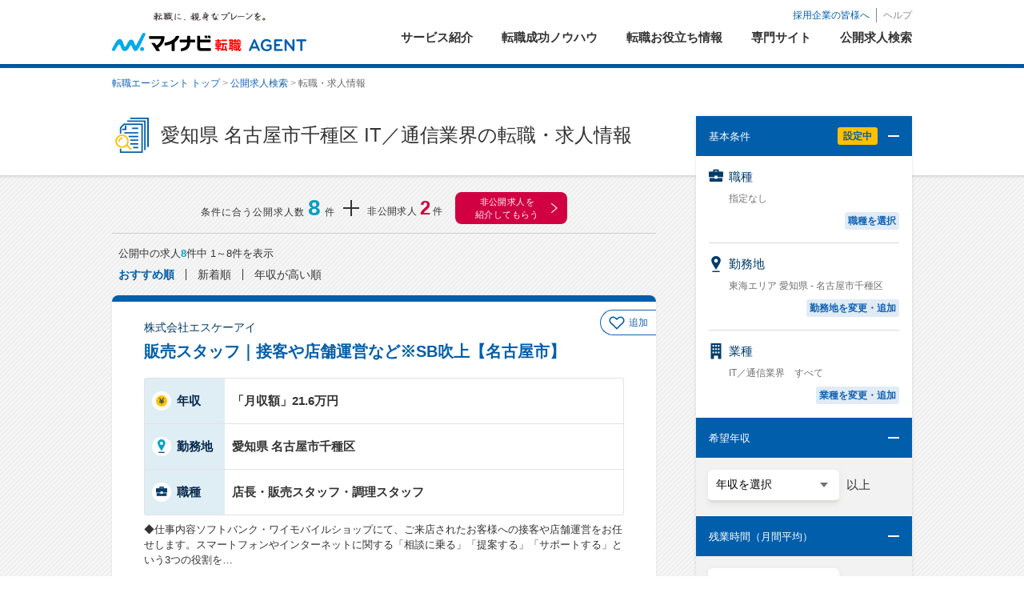

--- FILE ---
content_type: text/css
request_url: https://mynavi-agent.jp/jobsearch/css/search_inc.min.css
body_size: 2271
content:
@charset "utf-8";@-moz-keyframes middle20Companylogo {0% {background-position: 0 0;}100% {background-position: 1750px 0;}}@-webkit-keyframes middle20Companylogo {0% {background-position: 0 0;}100% {background-position: 1750px 0;}}@keyframes middle20Companylogo {0% {background-position: 0 0;}100% {background-position: 1750px 0;}}.searchResultList .betweenBox {}.searchResultList .betweenBox .btwTit {color: #072a4d;font-size: 150%;font-weight: bold;text-align: center;margin-bottom: 10px;letter-spacing: 1px;}.searchResultList .betweenBox .btwTit01 {border-bottom: solid 2px #f57c00;color: #f57c00;font-size: 191%;font-weight: bold;padding: 0 0 10px;width: 450px;}.searchResultList .betweenBox.privateJob {margin: 40px 0;}.searchResultList .betweenBox .btwBox01Out {background: url(/jobsearch/img/search_list_img01.png) right center no-repeat;width: 700px;height: 250px;display: table;}.searchResultList .betweenBox .btwBox01 {display: table-cell;vertical-align: middle;}.searchResultList .betweenBox .btwTxt01 {width: 450px;font-size: 108%;margin: 15px 0 0;line-height: 22px;}.btwBtn01Out {background: #f9f9f6;padding: 15px 0;margin: 15px 0 0;}.btwBtn01 {width: 380px;height: 50px;margin: 0 auto;border-radius: 8px;}.btwBtn01 a {width: 380px;height: 50px;background: #ef5350;border-bottom: 4px solid #183857;border-bottom-color: #b33330;text-align: center;display: inline-block;border-radius: 8px;}.btwBtn01 a:hover {opacity: 1 !important;}.btwBtn01 a span {font-size: 150%;color: #fff;font-weight: bold;display: inline-block;letter-spacing: 2px;line-height: 48px;}.searchResultList .betweenBox .btwCmpImg {background: url(/jobsearch/img/inc/result_middle20_companylogo.png) 0 0 repeat-x;height: 206px;animation: middle20Companylogo 80s linear infinite;-webkit-animation: middle20Companylogo 80s linear infinite;-moz-animation: middle20Companylogo 80s linear infinite;}.searchResultList .betweenBox.companyFeature {margin: 40px 0;text-align: center;}.searchResultList .betweenBox .btwTit02 {border-top: solid 4px #f57c00;position: relative;padding: 10px 0;font-size: 191%;color: #f57c00;font-weight: bold;}.btwTxt02 {margin: 15px 0 0;text-align: center;}.btwTxt02 span {font-size: 150%;font-weight: bold;padding: 0 0 5px;display: inline-block;}.searchResultList .betweenBox.privateJob .btwTit {text-align: left;}.searchResultList .betweenBox.privateJob .btwTxt {width: 450px;}.searchResultList .betweenBox .btwTit .icnCmp {color: #072a4d;background: url(/jobsearch/img/search_list_bottom_icon01.png) 0 0 no-repeat;padding: 9px 0 5px 32px;line-height: 1;}.searchResultList .betweenBox .btwTxt {line-height: 22px;}.searchResultList .betweenBox .cmpList li {width: 154px;display: inline-block;margin: 0 2px 5px 0;}.searchResultList .betweenBox .cmpList li:nth-child(n+4) {margin-right: 0;}.searchResultList .betweenBox .cmpList li img {width: 100%;}.supportAppBox {margin: 50px 0 40px;}.supportAppBox .saTit {font-size: 216%;text-align: center;font-weight: bold;color: #ef5350;}.supportAppBox .saTit span {}.supportAppBox .saTxt {font-size: 108%;margin: 15px 0 0;line-height: 22px;}.supportAppBox .saTxt span {}.cgSection {width: 100%;height: auto;padding: 20px 0 22px;box-sizing: border-box;margin-bottom: 16px;}.cgSection.bgW01 {background: url("/jobsearch/img/result/top/bg-careerguide-001.jpg") no-repeat 0 0;}.cgSection.bgW02 {background: url("/jobsearch/img/result/top/bg-careerguide-003.jpg") no-repeat 0 0;}.cgSection.bgW03 {background: url("/jobsearch/img/result/top/bg-careerguide-005.jpg") no-repeat 0 0;}.cgSection.bgM01 {background: url("/jobsearch/img/result/top/bg-careerguide-002.jpg") no-repeat 0 0;}.cgSection.bgM02 {background: url("/jobsearch/img/result/top/bg-careerguide-004.jpg") no-repeat 0 0;}.cgSection.bg01 {background: url("/jobsearch/img/result/top/bg-01.jpg") no-repeat 0 0;}.cgSection.bg02 {background: url("/jobsearch/img/result/top/bg-02.jpg") no-repeat 0 0;}.cgSection.bg03 {background: url("/jobsearch/img/result/top/bg-03.jpg") no-repeat 0 0;}.cgSection.bg04 {background: url("/jobsearch/img/result/top/bg-04.jpg") no-repeat 0 0;}.cgSection.bg05 {background: url("/jobsearch/img/result/top/bg-05.jpg") no-repeat 0 0;}.cgSection.bg06 {background: url("/jobsearch/img/result/top/bg-06.jpg") no-repeat 0 0;}.cgSection.bg07 {background: url("/jobsearch/img/result/top/bg-07.jpg") no-repeat 0 0;}.cgSection.bg08 {background: url("/jobsearch/img/result/top/bg-08.jpg") no-repeat 0 0;}.cgSection.bg09 {background: url("/jobsearch/img/result/top/bg-09.jpg") no-repeat 0 0;}.cgSection.bg10 {background: url("/jobsearch/img/result/top/bg-10.jpg") no-repeat 0 0;}.cgSection.bg11 {background: url("/jobsearch/img/result/top/bg-11.jpg") no-repeat 0 0;}.cgSection.bg12 {background: url("/jobsearch/img/result/top/bg-12.jpg") no-repeat 0 0;}.cgSection.bg13 {background: url("/jobsearch/img/result/top/bg-13.jpg") no-repeat 0 0;}.cgSection.bg14 {background: url("/jobsearch/img/result/top/bg-14.jpg") no-repeat 0 0;}.cgSection.bg15 {background: url("/jobsearch/img/result/top/bg-15.jpg") no-repeat 0 0;}.cgSection.bg16 {background: url("/jobsearch/img/result/top/bg-16.jpg") no-repeat 0 0;}.cgSection.bg17 {background: url("/jobsearch/img/result/top/bg-17.jpg") no-repeat 0 0;}.cgSection.bg18 {background: url("/jobsearch/img/result/top/bg-18.jpg") no-repeat 0 0;}.cgSection.bg19 {background: url("/jobsearch/img/result/top/bg-19.jpg") no-repeat 0 0;}.cgSection.bg20 {background: url("/jobsearch/img/result/top/bg-20.jpg") no-repeat 0 0;}.cgSection.bg21 {background: url("/jobsearch/img/result/top/bg-21.jpg") no-repeat 0 0;}.cgSection.bg22 {background: url("/jobsearch/img/result/top/bg-22.jpg") no-repeat 0 0;}.cgSection.bg23 {background: url("/jobsearch/img/result/top/bg-23.jpg") no-repeat 0 0;}.cgSection.bg24 {background: url("/jobsearch/img/result/top/bg-24.jpg") no-repeat 0 0;}.cgSection .cgDescription {padding-right: 200px;}.cgSection .cgDescription .cgHeadline {font-size: 18px;font-weight: bold;line-height: 1.5;color: #082a4d;}.cgSection .cgDescription .cgText p {font-size: 14px;line-height: 1.7;margin-top: 14px;}.cgSection .cgBtn {display: block;margin-top: 16px;width: 260px;}.cgSection .cgBtn .sp {display: none;}.jobsearchKeyVisual {margin: 30px -5px 0;display: flex;}.jobsearchKeyVisual__image {flex: 0 0 650px;max-width: 650px;height: 250px;overflow: hidden;}.jobsearchKeyVisual__text {display: flex;flex-direction: column;justify-content: center;padding: 0 40px;width: 320px;height: 250px;background: url(/jobsearch/img/result/top/bg_jobsearchKeyVisual_pc.png) no-repeat 0 0;background-size: cover;}.jobsearchKeyVisual__text_kansai {display: flex;flex-direction: column;justify-content: center;padding: 0 40px;width: 320px;height: 250px;background: url(/jobsearch/img/result/top/kansai_kyujin_bg.png) no-repeat 0 0;background-size: cover;}.jobsearchKeyVisual__text_maker {display: flex;flex-direction: column;justify-content: center;padding: 0 40px;width: 320px;height: 250px;background: url(/jobsearch/img/result/top/maker_kyujin_bg.png) no-repeat 0 0;background-size: cover;}.jobsearchKeyVisual__textSub {margin-bottom: 3px;font-size: 16px;line-height: 1.5;font-weight: bold;color: #fff;}.jobsearchKeyVisual__textTitle {font-size: 22px;line-height: 1.6;color: #fff;}.jobsearchKeyVisual__imgBox {margin: 20px -5px 5px;display: flex;align-items: flex-start;}.jobsearchKeyVisual__imgBoxItem {flex: 0 0 65px;border-radius: 50%;margin-right: 13px;}.jobsearchKeyVisual__imgBoxItem > img {width: 100%;}.jobsearchKeyVisual__imgBoxText {font-size: 12px;line-height: 1.83;border-radius: 10px;background: #f4fbfe;border: 1px solid #6cc1f3;position: relative;padding: 12px 15px;}.jobsearchKeyVisual__imgBoxText_kansai {font-size: 12px;line-height: 1.83;border-radius: 10px;background: #fff6f2;border: 1px solid #e5864c;position: relative;padding: 12px 15px;}.jobsearchKeyVisual__imgBoxText_maker {font-size: 12px;line-height: 1.83;border-radius: 10px;background: #e8f2ed;border: 1px solid #096904;position: relative;padding: 12px 15px;}.jobsearchKeyVisual__imgBoxText::before, .jobsearchKeyVisual__imgBoxText::after {content: '';position: absolute;left: -16px;top: 27px;border: 7px solid transparent;border-right-width: 9px;border-right-color: #6cc1f3;}.jobsearchKeyVisual__imgBoxText_kansai::before, .jobsearchKeyVisual__imgBoxText_kansai::after {content: '';position: absolute;left: -16px;top: 27px;border: 7px solid transparent;border-right-width: 9px;border-right-color: #e5864c;}.jobsearchKeyVisual__imgBoxText_maker::before, .jobsearchKeyVisual__imgBoxText_maker::after {content: '';position: absolute;left: -16px;top: 27px;border: 7px solid transparent;border-right-width: 9px;border-right-color: #096904;}.jobsearchKeyVisual__imgBoxText::after, .jobsearchKeyVisual__imgBoxText_kansai::after, .jobsearchKeyVisual__imgBoxText_maker::after {left: -14px;border-right-color: #f4fbfe;}.jobsearchSpecialTitle {margin-bottom: 10px;background: #0066af;padding: 11px 20px 10px;font-size: 15px;line-height: 1.3;font-weight: bold;color: #fff;}.jobsearchSpecialTitle_kansai {margin-bottom: 10px;background: #c20500;padding: 11px 20px 10px;font-size: 15px;line-height: 1.3;font-weight: bold;color: #fff;}.jobsearchSpecialTitle_maker {margin-bottom: 10px;background: #096904;padding: 11px 20px 10px;font-size: 15px;line-height: 1.3;font-weight: bold;color: #fff;}.jobsearchSpecialBody {margin-bottom: 40px;box-shadow: 0 0 4px 0 rgba(0,0,0,0.12);border-radius: 4px 4px 0 0;overflow: hidden;}.jobsearchSpecialWrap {margin: 0 20px;}.jobsearchSpecialSubTitle {margin: 18px 0 15px;padding-left: 25px;font-size: 16px;line-height: 1.25;font-weight: bold;position: relative;background: url(/jobsearch/img/result/top/icon_check.png) no-repeat 0 50%;background-size: 16px auto;color: #333;}.jobsearchSpecialSubTitle_kansai {margin: 18px 0 15px;padding-left: 25px;font-size: 16px;line-height: 1.25;font-weight: bold;position: relative;background: url(/jobsearch/img/result/top/icon_check_kansai.png) no-repeat 0 50%;background-size: 16px auto;color: #333;}.jobsearchSpecialSubTitle_maker {margin: 18px 0 15px;padding-left: 25px;font-size: 16px;line-height: 1.25;font-weight: bold;position: relative;background: url(/jobsearch/img/result/top/icon_check_maker.png) no-repeat 0 50%;background-size: 16px auto;color: #333;}.jobsearchSpecialText, .jobsearchSpecialText_kansai, .jobsearchSpecialText_maker {margin-bottom: -4px;transform: translateY(-4px);font-size: 14px;line-height: 1.7;color: #333;}.jobsearchSpecialButton {padding: 20px 0 28px;}#contentWrap .jobsearchSpecialButton > a {display: block;margin: 0 auto;border-radius: 9px;background: #ef5350;width: 500px;height: 65px;font-size: 16px;line-height: 1.5;font-weight: bold;color: #fff;text-align: center;padding: 10px 0;box-sizing: border-box;border-bottom: 4px solid #b33330;transition: .3s;}#contentWrap .jobsearchSpecialButton > a:hover {box-shadow: 0 3px 8px 4px rgba(122,122,122,0.3);opacity: 1;}.recommendBox .jobOfferList li.jobsearchSpecialSlide {padding: 0 7px;}.jobsearchSpecialSlide__title {margin: 10px 0 3px;font-size: 14px;line-height: 1.4;font-weight: bold;color: #1262b2;}.jobsearchSpecialSlide__sub {font-size: 12px;margin-bottom: 5px;line-height: 1.5;}

--- FILE ---
content_type: text/css
request_url: https://mynavi-agent.jp/jobsearch/css/search_inc_rich.min.css
body_size: 928
content:
@charset "utf-8";.CareeerFeature,.CareeerFeature p{position:relative}.CareeerFeature .CareeerFeatureBox{padding:20px;position:relative;margin-bottom:35px}.CareeerFeature .CareeerFeatureBox:after{content:"";height:162px;width:159px;display:block;position:absolute;right:8px;bottom:0}.CareeerFeature .CareeerFeatureCampus{background:url(/jobsearch/img/result/top/bg-campus.png) #fff;padding:20px 170px 20px 60px;box-shadow:6px 6px rgba(0,0,0,.15);-webkit-box-shadow:6px 6px rgba(0,0,0,.15)}.CareeerFeature .CareeerFeatureCampus h2{font-size:24px;line-height:1.3}.CareeerFeature .CareeerFeatureCampus h2 span{font-size:28px}.CareeerFeature .CareeerFeatureDetail{padding:0 35px 35px;margin:0 auto}.CareeerFeature .CareeerFeatureDetail p{font-size:14px;font-weight:700;line-height:1.8;margin-bottom:0}.CareeerFeature .CareeerFeaturePoint{position:relative;margin-bottom:58px;background:url(/jobsearch/img/result/top/bg-point.png) #fff}.CareeerFeature .CareeerFeaturePoint:before{content:"";height:80px;width:115px;top:-18px;left:11px;display:block;position:absolute;background:url(/jobsearch/img/result/top/ico-check.png) no-repeat;z-index:2}.CareeerFeature .CareeerFeaturePoint h3{color:#fff;font-size:18px;padding:10px 10px 10px 130px}.CareeerFeature .CareeerFeaturePoint p{padding:20px 35px 25px;margin-bottom:0;font-size:14px;line-height:1.7;color:#000}.CareeerFeature .CareeerFeaturePointMerit{position:relative}.CareeerFeature .CareeerFeaturePointMerit p{padding:18px 10px 35px 35px;font-size:14px;line-height:1.7;display:inline-block;width:415px;margin-bottom:0}.CareeerFeature .CareeerFeaturePointMerit h4{color:#fff;font-size:18px;padding:7px 10px 7px 60px;margin-left:11px}.CareeerFeature .CareeerFeaturePointMerit .MeritIcon{width:52px;height:52px;border-radius:50%;border:3px solid #fff;position:absolute;top:-7px;box-shadow:2px 2px rgba(0,0,0,.15);-webkit-box-shadow:2px 2px rgba(0,0,0,.15)}.CareeerFeature .CareeerFeaturePointMerit .MeritIcon:before{content:"";height:23px;width:30px;top:11px;left:9px;display:block;position:absolute;background:url(/jobsearch/img/result/top/ico-merit.png) no-repeat}.CareeerFeature .CareeerFeaturePointMerit .MeritImg{display:inline-block;vertical-align:top;margin-top:22px;margin-bottom:35px}.CareeerFeature .CareeerFeatureContact{padding:23px 117px;background-color:#edf8e6;margin-bottom:60px}.CareeerFeature .BtnCareeerFeatureContact{padding:13px 34px 17px;background-color:#61ba31;border-radius:10px;box-shadow:0 4px rgba(98,149,50,1);-webkit-box-shadow:0 4px rgba(98,149,50,1)}.CareeerFeature .BtnCareeerFeatureContact p{color:#fff;font-size:20px;text-align:center;margin-bottom:0;font-weight:700;text-shadow:1px 1px 3px rgba(0,0,0,.15)}.CareeerFeature .BtnCareeerFeatureContact p span{color:#fff;font-size:14px}

--- FILE ---
content_type: text/css
request_url: https://mynavi-agent.jp/jobsearch/css/search_feature_color.min.css
body_size: 603
content:
@charset "utf-8";.CareeerFeature .CareeerFeaturePointMerit .MeritIcon.SEPoint,.CareeerFeature .SEPoint h3,.CareeerFeature .SEPoint h4,.CareeerFeature .SESection{background-color:#3498db}.CareeerFeature .SETxt{color:#3498db}.CareeerFeature .CareeerFeaturePointMerit .MeritIcon.SEPoint:before{height:23px;width:30px;top:11px;left:9px;background:url(/jobsearch/img/result/top/ico-merit.png) no-repeat}@media only screen and (max-width:599px){.CareeerFeature .CareeerFeaturePointMerit .MeritIcon.SEPoint:before{height:23px;width:30px;top:12px;left:9px;background:url(/jobsearch/img/result/top/ico-merit.png) no-repeat}}.CareeerFeature .CareeerFeatureBox.SESection:after{right:3px;bottom:0;background:url(/jobsearch/img/result/top/img_se_career.png) no-repeat}@media only screen and (max-width:599px){.CareeerFeature .CareeerFeatureBox.SESection:after{right:3px;bottom:-5px;background:url(/jobsearch/img/sp/result/top/img_se_career.png) no-repeat;-moz-background-size:100% auto;background-size:100% auto}}.CareeerFeature .CareeerFeaturePointMerit .MeritIcon.MfgPoint,.CareeerFeature .MfgPoint h3,.CareeerFeature .MfgPoint h4,.CareeerFeature .MfgSection{background-color:#1e824c}.CareeerFeature .MfgTxt{color:#1e824c}.CareeerFeature .CareeerFeaturePointMerit .MeritIcon.MfgPoint:before{height:23px;width:30px;top:11px;left:9px;background:url(/jobsearch/img/result/top/ico-merit.png) no-repeat}@media only screen and (max-width:599px){.CareeerFeature .CareeerFeaturePointMerit .MeritIcon.MfgPoint:before{height:23px;width:30px;top:12px;left:9px;background:url(/jobsearch/img/result/top/ico-merit.png) no-repeat}}@media only screen and (min-width:600px){.CareeerFeature .CareeerFeaturePoint.SEPoint{border:3px solid #3498db}.CareeerFeature .CareeerFeaturePoint.MfgPoint{border:3px solid #1e824c}}.CareeerFeature .CareeerFeatureBox.MfgSection:after{right:3px;bottom:0;background:url(/jobsearch/img/result/top/img_mfg_career.png) no-repeat}@media only screen and (max-width:599px){.CareeerFeature .CareeerFeatureBox.MfgSection:after{right:3px;bottom:-2px;background:url(/jobsearch/img/sp/result/top/img_mfg_career.png) no-repeat;-moz-background-size:100% auto;background-size:100% auto}}

--- FILE ---
content_type: text/css
request_url: https://mynavi-agent.jp/jobsearch/css/historyFixed.css?t=20260119110613
body_size: 1171
content:
.historyFixed, .historyFixed--sp, .historyFixed--pc {
	margin-left: 10px;
}
.historyFixed--pc {
	display: block;
	z-index: 2;
}
@media screen and (max-width: 750px) {
	.historyFixed--pc {
		display: none;
	}
}
.historyFixed--sp {
	display: none;
}
@media screen and (max-width: 750px) {
	.historyFixed--sp {
		display: block;
	}
}
.historyFixed--bg {
	position: fixed;
	height: 100vh;
	background: rgba(0, 0, 0, 0);
	width: 100%;
	z-index: 1;
	top: 0;
	left: 0;
	display: none;
}
.historyFixed--bg.is-active {
	display: block;
}
.historyFixed__head {
	position: relative;
	display: none;
}
.historyFixed__head.is-active {
	opacity: 0.7;
}
.historyFixed__head.is-active::after {
	content: "";
	position: absolute;
	width: 1px;
	height: 10px;
	background-color: #1262B2;
	left: 0;
	right: 0;
	margin: auto;
}
.historyFixed__button {
	display: flex;
	justify-content: center;
	align-items: center;
	width: 200px;
	height: 40px;
	padding: 8px 0;
	border: 1px solid #1262B2;
	border-radius: 8px;
	box-shadow: none;
	background-color: #ffffff;
	font-size: 15px;
	font-weight: normal;
	text-align: center;
	color: #1262b2;
}
.historyFixed__button:hover {
	opacity: 0.7;
}
.historyFixed__button.is-active::after {
	transform: rotate(-90deg);
}
.historyFixed__button::after {
	content: "";
	display: inline-block;
	vertical-align: -2px;
	width: 16px;
	height: 16px;
	background-image: url("/resource/jobsearch/img/icon_arrow_brackets_blue_01.svg");
	background-size: auto 60%;
	background-position: 60% center;
	background-repeat: no-repeat;
	transform: rotate(90deg);
}
.historyFixed__body {
	display: none;
	position: absolute;
	top: 60px;
	left: 0;
	max-width: 650px;
	min-width: 650px;
	max-height: 400px;
	border-radius: 6px;
	background-color: #fff;
	border: 1px solid #7FAED5;
	z-index: 1;
	box-shadow: 0 1px 1px 0 rgba(66, 66, 66, 0.08), 0 1px 3px 1px rgba(66, 66, 66, 0.16);
	overflow: hidden;
	overflow-y: scroll;
	-ms-overflow-style: none;
	scrollbar-width: none;
}
.historyFixed__body::-webkit-scrollbar {
	display: none;
}
.historyFixed__list {
	overflow: hidden;
}
.historyFixed__item:nth-of-type(n+2) {
	border-top: 1px solid #B5B5B5;
}
.historyFixed__anchor {
	display: block;
	padding: 20px 35px;
}
.historyFixed__anchor:hover {
	background-color: #E6EFF6;
}
.historyFixed__textOuter {
	display: block;
}
.historyFixed__company {
	font-size: 18px;
	color: #003B6B;
	font-weight: bold;
}
.historyFixed__job {
	font-size: 15px;
	display: -webkit-box;
	-webkit-line-clamp: 1;
	-webkit-box-orient: vertical;
	overflow: hidden;
	max-height: calc(1.5em * 1);
}

.mCSB_container{
  margin-right: 0!important;
}

.mCSB_scrollTools{
  opacity: 1!important;
  top: 10px!important;
  bottom: 10px!important;
}


.mCSB_dragger_bar{
background-color: #C7C7C7!important;
width: 8px!important;
margin: 0!important;
}

.mCSB_draggerRail{
  background-color: #E5E5E5!important;
  width: 8px!important;
  margin: 0!important;
}

--- FILE ---
content_type: text/css
request_url: https://mynavi-agent.jp/jobsearch/css/modal.css?t=20260119110613
body_size: 2962
content:

.searchDetailModalBg {
  position: fixed;
  height: 100vh;
  background: rgba(0,0,0,0.5);
  width: 100%;
  z-index: 200;
  top: 0;
  left: 0;
  display: none;
}
.searchDetailModalWrap {
  position: absolute;
  top: 0;
  left: 0;
  width: 100%;
  height: 100vh;
  opacity: 0;
  visibility: hidden;
  /* display: none; */
}
.searchDetailModal {
  position: absolute;
  top: 50%;
  left: 50%;
  transform: translate(-50%,-50%);
  background: #fff;
  max-width: 900px;
  width: 96%;
  border-radius: 10px;
  z-index: 300;
  /* display: none; */
}
.searchDetailModal__category {
  display: flex;
  padding: 30px 30px 20px;
}
.searchDetailModal__largeCategory {
  border-radius: 10px 0 0 10px;
  border-top: solid 1px #005eab;
  border-left: solid 1px #005eab;
  border-bottom: solid 1px #005eab;
  box-sizing: border-box;
  padding: 1px 0;
  font-size: 14px;
  width: 45%;
}
.searchDetailModal--skill .searchDetailModal__largeCategory {
  height: 520px;
  overflow: scroll;
  overflow-x: hidden;
}
.searchDetailModal__largeCategoryItem {
  line-height: 1;
  color: #003b6b;
  position: relative;
  padding: 0 85px 0 20px;
  border-top: solid 1px #005eab;
  border-right: solid 1px #005eab;
  height: 40px;
  display: flex;
  align-items: center;
  background: #e7f0f8;
  box-sizing: border-box;
}
@media screen and (max-width: 900px) {
  .searchDetailModal__largeCategory {
    font-size: 1.1em;
  }
  .searchDetailModal__largeCategoryItem {
    padding-left: 15px;
  }
}

.searchDetailModal__largeCategoryItem:hover {
  cursor: pointer;
} 
.searchDetailModal__largeCategoryItem:nth-of-type(1) {
  border-radius: 10px 0 0 0;
  border-top: none;
  padding-top: 1px;
}
.searchDetailModal__largeCategoryItem:last-of-type {
  border-radius: 0 0 0 10px;
}
.searchDetailModal__largeCategoryItem.active {
  border-right: none;
  background: #fff;
}
.searchDetailModal__largeCategoryChecked {
  color: #005eab;
  padding: 7px 8px 7px 10px;
  visibility: hidden;
  border-radius: 3px;
  position: absolute;
  top: 50%;
  right: 20px;
  transform: translateY(-50%);
  background-color: #ffc000;
}
.searchDetailModal__largeCategoryItem.selected .searchDetailModal__largeCategoryChecked {
  visibility: visible;
}
.searchDetailModal__middleCategory {
  font-size: 16px;
  font-weight: 700;
  border-bottom: solid 1px #d9d9d9;
  padding-bottom: 16px;
  width: 100%;
}
.searchDetailModal__prefSelected {
  color: #005eab;
  padding: 5px 8px 5px 10px;
  display: none;
  border-radius: 3px;
  position: absolute;
  top: 50%;
  right: 50px;
  transform: translateY(-50%);
  background-color: #ffc000;
}
.searchDetailModal__pref.selected .searchDetailModal__prefSelected {
  display: block;
}
.searchDetailModal__checkboxWrap {
  box-sizing: border-box;
  width: 55%;
  padding: 20px;
  overflow: hidden;
  position: relative;
  border-radius: 0 10px 10px 0;
  border-right: solid 1px #005eab;
  border-bottom: solid 1px #005eab;
  border-top: solid 1px #005eab;
}
.searchDetailModal__checkboxWrap.active {
  display: block !important;
  overflow: scroll;
  overflow-x: hidden;
}
.searchDetailModal__checkboxWrapInner {
  height: 0;
}
.searchDetailModal__checkboxWrap--sub {
  display: flex;
  flex-wrap: wrap;
  border-bottom: solid 1px #d9d9d9;
  padding-bottom: 20px;
}
.searchDetailModal__checkboxWrap--sub:last-of-type {
  border-bottom: none;
}
.searchDetailModal--skill .searchDetailModal__checkboxWrap--sub {
  border-bottom: none;
  padding-bottom: 40px;
}
.searchDetailModal__checkboxWrap--city {
  display: flex;
  flex-wrap: wrap;
  padding: 0 20px;
  background: #fff;
}
.searchDetailModal__pref {
  margin-top: 10px;
  padding: 10px;
  background: #f3f3f3;
  position: relative;
}
.searchDetailModal__pref.modal-acd-btn {
  cursor: pointer;
}
.searchDetailModal__pref.modal-acd-btn::before {
  content: '';
  border-right: 2px solid #005eab;
  border-bottom: 2px solid #005eab;
  width: 8px;
  height: 8px;
  position: absolute;
  top: 50%;
  right: 20px;
  transform: translateY(-50%) rotate(45deg);
  transition: transform 0.3s;
}
.searchDetailModal__pref.open::before {
  transform: translateY(-50%) rotate(225deg);
}
.searchDetailModal__checkbox:not(.disabled):hover {
  cursor: pointer;
}
.searchDetailModal__checkbox.searchDetailModal__checkbox--large {
  padding-bottom: 20px;
  border-bottom: solid 1px #d9d9d9;
  display: block;
}
.searchDetailModal__checkbox.searchDetailModal__checkbox--middle {
  width: 100%;
  margin-top: 20px;
}
.searchDetailModal__checkbox.searchDetailModal__checkbox--small {
  width: calc(50% - 20px);
  margin: 20px 0 0 20px;
  min-height: 22px;
  overflow: hidden;
}
.searchDetailModal--location .searchDetailModal__checkbox.searchDetailModal__checkbox--small {
  width: 50%;
  margin: 20px 0 0 0;
}
.searchDetailModal__checkboxInput {
  display: none;
}
.disabled .searchDetailModal__checkboxText {
  color: #ccc !important;
}
.searchDetailModal__checkboxText {
  padding-left: 30px;
  position:relative;
  font-size: 15px;
  display: inline-block;
}
.searchDetailModal__checkbox.searchDetailModal__checkbox--large .searchDetailModal__checkboxText {
  font-size: 16px;
  color: #003b6b;
  font-weight: 700;
}
.searchDetailModal__checkbox.searchDetailModal__checkbox--middle .searchDetailModal__checkboxText {
  font-weight: 700;
}
.searchDetailModal__checkboxText::before {
  content: "";
  display: block;
  position: absolute;
  top: 0;
  left: 0;
  width: 17px;
  height: 17px;
  border: 2px solid #dadad7;
  border-radius: 4px;
  background: #ffffff;
}
.searchDetailModal__checkboxInput:checked + .searchDetailModal__checkboxText::after{
  content: "";
  display: block;
  position: absolute;
  top: 1px;
  left: 6px;
  width: 6px;
  height: 10px;
  transform: rotate(40deg);
  border-bottom: 3px solid #005eab;
  border-right: 3px solid #005eab;
}
.searchDetailModal__buttonWrap {
  display: flex;
  justify-content: center;
  position: relative;
  margin-bottom: 20px;
}
.searchDetailModal__button {
  appearance: none;
  -moz-appearance: none;
  -webkit-appearance: none;
  background: #005eab;
  border: none;
  cursor: pointer;
  outline: none;
  padding: 10px 30px;
  font-size: 15px;
  color: #fff;
  font-family: "ヒラギノ角ゴ Pro W3", "Hiragino Kaku Gothic Pro", "メイリオ", Meiryo, "ＭＳ Ｐゴシック", sans-serif;
  font-style: normal;
  border-radius: 6px;
  box-shadow: 0px 0px 5px #9e9e9e;
  flex-shrink: 0;
}
.searchDetailModal__clear {
  appearance: none;
  -moz-appearance: none;
  -webkit-appearance: none;
  cursor: pointer;
  outline: none;
  border: solid 1px #8c8c8c;
  background: #fff;
  border-radius: 20px;
  font-family: "ヒラギノ角ゴ Pro W3", "Hiragino Kaku Gothic Pro", "メイリオ", Meiryo, "ＭＳ Ｐゴシック", sans-serif;
  font-style: normal;
  color: #8c8c8c;
  padding: 2px 10px;
  display: block;
  position: absolute;
  right: 30px;
  top: 50%;
  transform: translateY(-50%);
  font-size: 14px;
}
.searchDetailModal__close {
  appearance: none;
  -moz-appearance: none;
  -webkit-appearance: none;
  background: transparent;
  border: none;
  cursor: pointer;
  outline: none;
  position: absolute;
  top: -40px;
  right: 0;
  font-size: 30px;
  color: #fff;
  padding: 0;
  font-family: "ヒラギノ角ゴ Pro W3", "Hiragino Kaku Gothic Pro", "メイリオ", Meiryo, "ＭＳ Ｐゴシック", sans-serif;
  font-style: normal;
  transform: rotate(45deg);
}

@media screen and (max-width: 767px) {

  .searchDetailModalBg, .filterSettingModalBg {
    position: fixed;
    height: 100vh;
    background: #fff;
    width: 100%;
    z-index: 200;
    top: 0;
    left: 0;
    display: none;
  }
  .searchDetailModalWrap, .filterSettingModalWrap {
    position: absolute;
    width: 100%;
    z-index: 300;
    top: 0;
    left: 0;
    background: rgba(179, 82, 82, 0.5);
    display: none;
  }
  .searchDetailModal {
    position: fixed;
    height: 100vh;
    overflow-y: scroll;
    width: 100%;
    z-index: 100;
    top: 0;
    left: 0;
    display: none;
  }
  .searchDetailModal__tit {
    background: #0a9fc2;
    padding: 15px 0;
    text-align: center;
    position: relative;
    font-size: 15px;
    color: #fff;
  }
  .searchDetailModal__close {
    cursor: pointer;
    position: absolute;
    top: 6px;
    right: 15px;
    font-size: 25px;
    color: #fff;
    font-family: "ヒラギノ角ゴ Pro W3", "Hiragino Kaku Gothic Pro", "メイリオ", Meiryo, "ＭＳ Ｐゴシック", sans-serif;
    font-style: normal;
    -webkit-tap-highlight-color:rgba(0,0,0,0);
    transform: none;
  }
  .searchDetailModal__itemWrap {
    display: none;
  }
  .searchDetailModal__itemWrap2 {
    display: none;
  }
  .searchDetailModal__item {
    position: relative;
    height: 50px;
    display: flex;
    align-items: center;
    background: #fff;
    padding: 0 35px 0 25px;
    line-height: 1;
    font-size: 15px;
    border-bottom: #005eab solid 1px;
  }
  .searchDetailModal__itemWrap .searchDetailModal__item {
    border-bottom: #d9d9d9 solid 1px;
  }
  .searchDetailModal__item.modal-acd-btn {
    background: #e7f0f8;
    border-bottom: solid #005eab 1px;
    transition-delay: 0.3s;
  }
  .searchDetailModal__item::after {
    content: "";
    display: block;
    width: 8px;
    height: 8px;
    border-right: solid 2px #0a9fc2;
    border-top: solid 2px #0a9fc2;
    transform: rotate(45deg);
    position: absolute;
    top: 38%;
    right: 25px;
  }
  .searchDetailModal__item.modal-acd-btn::after {
    transform: rotate(135deg);
    top: 35%;
    right: 23px;
    border-right: solid 2px #005eab;
    border-top: solid 2px #005eab;
  }
  .searchDetailModal__item.modal-acd-btn.open::after {
    transform: rotate(-45deg);
    top: 40%;
    right: 23px;
  }
  .searchDetailModal__item.open {
    border-bottom: #d9d9d9 solid 1px;
    transition-delay: 0s;
  }
  .searchDetailModal__item--noBorder.open {
    border-bottom: #d9d9d9 solid 1px;
    transition: 0s;
  }
  .searchDetailModalDetail, .filterSettingModal {
    position: fixed;
    height: 100vh;
    overflow-y: auto;
    width: 100%;
    z-index: 100;
    top: 0;
    left: 0;
    display: none;
    background: #fff;
    padding-bottom: 75px;
  }
  .searchDetailModalDetail__tit, .filterSettingModal__tit {
    background: #0a9fc2;
    padding: 15px 0;
    text-align: center;
    position: relative;
    font-size: 15px;
    color: #fff;
    height: 48px;
  }
  .searchDetailModalDetail__close, .filterSettingModal__close {
    cursor: pointer;
    position: absolute;
    top: 6px;
    right: 15px;
    font-size: 25px;
    color: #fff;
    -webkit-tap-highlight-color:rgba(0,0,0,0);
  }
  .searchDetailModalDetail__list {
    padding-bottom: 130px;
    z-index: 9999;
  }
  .searchDetailModalDetail__buttonArea {
    position: fixed;
    bottom: 0;
    width: 100%;
    height: 75px;
    background: rgba(0,0,0,0.5);
    z-index: 100;
    display: flex;
    justify-content: space-evenly;
    align-items: center;
  }
  .searchDetailModalDetail__submit {
    appearance: none;
    -moz-appearance: none;
    -webkit-appearance: none;
    background: #5ebc21;
    border: none;
    cursor: pointer;
    outline: none;
    color: #fff;
    border-radius: 5px;
    font-size: 15px;
    padding: 10px;
    display: flex;
    align-items: center;
  }
  .searchDetailModalDetail__submitIcon {
    width: 18px;
  }
  .searchDetailModalDetail__button {
    appearance: none;
    -moz-appearance: none;
    -webkit-appearance: none;
    background: #fff;
    cursor: pointer;
    outline: none;
    color: #005eab;
    border-radius: 5px;
    font-size: 15px;
    padding: 10px 20px;
    width: 165px;
    border: solid 1px #005eab;
  }
  .searchDetailModalDetail__clear {
    appearance: none;
    -moz-appearance: none;
    -webkit-appearance: none;
    background: #fff;
    cursor: pointer;
    outline: none;
    color: #8C8C8C;
    border-radius: 15px;
    font-size: 14px;
    height: 30px;
    width: 110px;
    border: solid 1px #8C8C8C;
    display: none;
    white-space: nowrap;
  }
  .searchDetailModalDetail__itemWrap {
    display: none;
  }
  .searchDetailModalDetail__itemWrap3 {
    display: none;
  }
  .searchDetailModalDetail_checked {
    color: #005eab;
    padding: 7px 6px 7px 8px;
    display: none;
    border-radius: 3px;
    position: absolute;
    top: 50%;
    right: 50px;
    transform: translateY(-50%);
    background-color: #ffc000;
    font-size: 13px;
  }
  .searchDetailModalDetail__item {
    position: relative;
    height: 50px;
    display: flex;
    align-items: center;
    background: #fff;
    padding: 0 25px;
    line-height: 1;
    font-size: 15px;
    border-bottom: #005eab solid 1px;
  }
  .searchDetailModalDetail__item.selected .searchDetailModalDetail_checked {
    display: block;
  }
  .searchDetailModalDetail__item--large {
    color: #003b6b;
    background: #e7f0f8;
    padding: 0 110px 0 25px;
  }
  .searchDetailModalDetail__item--middle {
    padding: 0;
    height: auto;
    color: #003b6b;
    font-size: 14px;
    font-weight: bold;
    border-bottom: #d9d9d9 solid 1px;
  }
  .searchDetailModalDetail__item--middle .searchDetailModalDetail__itemName,
  .searchDetailModalDetail__item--middle .searchDetailModalDetail__checkbox {
    display: flex;
    align-items: center;
    padding: 0 0 0 25px;
    width: 100%;
    height: 50px;
  }
  .searchDetailModalDetail__item--small {
    color: #333;
    font-size: 14px;
    padding: 0 0 0 40px;
    border-bottom: #d9d9d9 solid 1px;
  }
  .searchDetailModalDetail--industry .searchDetailModalDetail__item--small {
    padding: 0;
    height: auto;
  }
  .searchDetailModalDetail--industry .searchDetailModalDetail__item--small .searchDetailModalDetail__itemName {
    display: flex;
    align-items: center;
    padding: 0 0 0 40px;
    width: 100%;
    height: 50px;
  }
  .searchDetailModalDetail__item--tiny {
    padding: 0;
    color: #333;
    font-size: 14px;
    border-bottom: #d9d9d9 solid 1px;
  }
  .searchDetailModalDetail__item--tiny .searchDetailModalDetail__itemName {
    display: flex;
    align-items: center;
    padding: 0 0 0 60px;
    width: 100%;
    height: 50px;
  }
  .searchDetailModalDetail__item.modal-acd-btn::after {
    content: "";
    display: block;
    width: 8px;
    height: 8px;
    position: absolute;
    transform: rotate(135deg);
    top: 35%;
    right: 23px;
    border-right: solid 2px #005eab;
    border-top: solid 2px #005eab;
  }
  .searchDetailModalDetail__item.modal-acd-btn.open::after {
    transform: rotate(-45deg);
    top: 40%;
    right: 23px;
  }
  .searchDetailModalDetail__item--overseas::after {
    display: none !important;
  }
  .searchDetailModalDetail__item.searchDetailModalDetail__item--noBorder {
    border-bottom: transparent solid 1px;
    transition-delay: 0.3s;
  }
  .searchDetailModalDetail__item.open {
    border-bottom: #d9d9d9 solid 1px;
    transition-delay: 0s;
  }
  .searchDetailModalDetail__item--noBorder.open {
    border-bottom: #d9d9d9 solid 1px;
    transition: 0s;
  }
  li.searchDetailModalDetail__item--middle .searchDetailModalDetail__checkbox {
    width: 100%;
  }
  .searchDetailModalDetail__checkbox {
    display: flex;
    align-items: center;
    height: 100%;
  }
  .searchDetailModalDetail__itemName {
    display: block;
  }
  .searchDetailModalDetail__checkboxInput {
    display: none;
  }
  .disabled .searchDetailModalDetail__checkboxText {
    color: #ccc;
  }
  .searchDetailModalDetail__checkboxText {
    padding-left: 25px;
    padding-right: 15px;
    position:relative;
    display: inline-block;
    font-size: 14px;
    line-height: 1.3;
  }
  .searchDetailModalDetail__checkboxText::before {
    content: "";
    display: block;
    position: absolute;
    top: 50%;
    left: 0;
    transform: translateY(-50%);
    -webkit-transform: translateY(-50%);
    -ms-transform: translateY(-50%);  width: 15px;
    height: 15px;
    border: 1px solid #dadad7;
    border-radius: 2px;
  }
  .searchDetailModalDetail__checkboxInput:checked + .searchDetailModalDetail__checkboxText::after{
    content: "";
    display: block;
    position: absolute;
    top: calc(50% - 6px);
    left: 6px;
    width: 4px;
    height: 8px;
    transform: rotate(40deg);
    border-bottom: 2px solid #005eab;
    border-right: 2px solid #005eab;
  }

  /* 職種：中カテゴリ */
  .searchDetailModalDetail--occupation .searchDetailModalDetail__item--small .searchDetailModalDetail__checkbox {
    margin-right: 50px;
  }
  .searchDetailModalDetail--occupation .searchDetailModalDetail__item--small .searchDetailModalDetail__checkboxText {
    padding-right: 0;
  }

}


@media screen and (max-width:359px) {
  .searchDetailModalDetail__button {
    padding: 10px 4%;
  }
}

--- FILE ---
content_type: application/javascript
request_url: https://dmp.im-apps.net/sdk/im-uid.js
body_size: 2544
content:
!function(t,e){"object"==typeof exports&&"object"==typeof module?module.exports=e():"function"==typeof define&&define.amd?define("IMUID",[],e):"object"==typeof exports?exports.IMUID=e():t.IMUID=e()}(this,(function(){return function(){var t={903:function(t,e){!function(){"use strict";var t={};!function(){var e=t;Object.defineProperty(e,"__esModule",{value:!0}),e.imUlid=void 0;var o="0123456789ABCDEFGHJKMNPQRSTVWXYZ";e.imUlid=function(){for(var t,e=Date.now(),i="",n=10;n--;)i=o[t=e%32]+i,e=(e-t)/32;n=16;var r=new Uint8Array(n);("crypto"in window?crypto:msCrypto).getRandomValues(r);for(;n--;)i+=o[31&r[n]];return i}}();var o=e;for(var i in t)o[i]=t[i];t.__esModule&&Object.defineProperty(o,"__esModule",{value:!0})}()}},e={};function o(i){var n=e[i];if(n!==undefined)return n.exports;var r=e[i]={exports:{}};return t[i](r,r.exports,o),r.exports}o.d=function(t,e){for(var i in e)o.o(e,i)&&!o.o(t,i)&&Object.defineProperty(t,i,{enumerable:!0,get:e[i]})},o.o=function(t,e){return Object.prototype.hasOwnProperty.call(t,e)};var i={};return function(){"use strict";function t(t,e){if(!(t instanceof e))throw new TypeError("Cannot call a class as a function")}function e(t){return e="function"==typeof Symbol&&"symbol"==typeof Symbol.iterator?function(t){return typeof t}:function(t){return t&&"function"==typeof Symbol&&t.constructor===Symbol&&t!==Symbol.prototype?"symbol":typeof t},e(t)}function n(t){var o=function(t,o){if("object"!=e(t)||!t)return t;var i=t[Symbol.toPrimitive];if(void 0!==i){var n=i.call(t,o||"default");if("object"!=e(n))return n;throw new TypeError("@@toPrimitive must return a primitive value.")}return("string"===o?String:Number)(t)}(t,"string");return"symbol"==e(o)?o:String(o)}function r(t,e){for(var o=0;o<e.length;o++){var i=e[o];i.enumerable=i.enumerable||!1,i.configurable=!0,"value"in i&&(i.writable=!0),Object.defineProperty(t,n(i.key),i)}}function u(t,e,o){return e&&r(t.prototype,e),o&&r(t,o),Object.defineProperty(t,"prototype",{writable:!1}),t}function a(t,e,o){return(e=n(e))in t?Object.defineProperty(t,e,{value:o,enumerable:!0,configurable:!0,writable:!0}):t[e]=o,t}o.d(i,{IMUID:function(){return R}});var c=o(903);function s(t){for(var e=t+"=",o=e.length,i=document.cookie.split("; "),n=0,r=i.length,u=void 0;n<r;n++)if((u=i[n]).substr(0,o)===e)return u.slice(o);return null}function d(t,e,o){void 0===o&&(o={});var i=o.path,n=o.domain,r=o.maxAge,u=o.expires,a=o.secure,c=o.sameSite,s=t+"="+e;i&&(s+=";path="+i),n&&(s+=";domain="+n),"number"==typeof r&&(s+=";max-age="+r),u&&(s+=";expires="+u.toUTCString()),a&&(s+=";secure"),c&&(s+=";samesite="+c),document.cookie=s}function f(t){return localStorage?localStorage.getItem(t):null}function p(t,e){try{localStorage.setItem(t,e)}catch(o){console.error(o)}}function l(t){localStorage&&localStorage.removeItem(t)}function v(t,e,o){return void 0===o&&(o={}),function(t,e,o){void 0===o&&(o={});var i=o.onError,n=o.onTimeout,r=o.timeout,u=o.withCredentials,a=new XMLHttpRequest;return a.onload=function(){e(a.responseText)},i&&(a.onerror=function(){i()}),n&&(a.ontimeout=function(){n()}),a.withCredentials=!!u,a.open("GET",t,!0),"number"==typeof r&&(a.timeout=r),a.send(),a}(t,(function(t){e(JSON.parse(t))}),o)}var m=function(t){return t.READY="ready",t.LOADING="loading",t.DONE="done",t.EXPIRED="expired",t.LOADING_IN_BACKGROUND="loadingInBackground",t}(m||{}),y="none",h="optout",b="https",D="timeout",I="_im_vid",g="_im_uid_expire",k="_im_uid_status",S="_im_uid",w=function(t){var e=location.hostname,o=location.protocol===b;!function(t,e){void 0===e&&(e={}),d(t,"",{maxAge:0,path:e.path,domain:e.domain,secure:e.secure,sameSite:e.sameSite})}(t,{domain:e,path:"/",secure:o,sameSite:o?y:"lax"})},E=function(){function e(){t(this,e),a(this,"processorMap",{})}return u(e,[{key:"run",value:function(t){"customerId"in t&&"callback"in t?this.processIMUIDRequest(t):"optout"in t&&this.processOptoutRequest(t)}},{key:"processIMUIDRequest",value:function(t){var e=t.customerId;e in this.processorMap||(this.processorMap[e]=new O({cid:e})),this.processorMap[e].processIMUIDRequest(t)}},{key:"processOptoutRequest",value:function(t){var o=t.optout,i=t.cookieDomain,n=t.setVisitor;o?e.setVid(h,i,n):e.vid===h&&(w(I),e.setVid((0,c.imUlid)(),i,n))}},{key:"get",value:function(t){var e;return(null===(e=this.processorMap[t])||void 0===e?void 0:e.uid)||""}}],[{key:"vid",get:function(){return s(I)}},{key:"setVid",value:function(t,e,o){!1!==o&&t&&function(t,e){var o,i=arguments.length>2&&arguments[2]!==undefined?arguments[2]:{},n=i.cookieDomain,r=i.expireSeconds,u=n||location.hostname,a=location.protocol===b;r&&(o=new Date).setTime(o.getTime()+1e3*r),d(t,e,{domain:u,path:"/",secure:a,sameSite:a?y:"lax",expires:o})}(I,t,{cookieDomain:e,expireSeconds:3456e4})}}]),e}(),O=function(){function e(o){t(this,e),a(this,"cid",void 0),this.cid=o.cid}return u(e,[{key:"uidExpireTime",get:function(){var t=this.cid,e=f("".concat(g,".").concat(t));return"string"==typeof e?parseInt(e||"0"):null},set:function(t){var e=this.cid,o="".concat(g,".").concat(e);"number"==typeof t?p(o,t+""):l(o)}},{key:"uidLoadStatus",get:function(){var t=this.cid,e=f("".concat(k,".").concat(t));return null===e?m.READY:e},set:function(t){var e=this.cid;p("".concat(k,".").concat(e),t)}},{key:"uid",get:function(){var t=this.cid;return f("".concat(S,".").concat(t))},set:function(t){var e=this.cid,o="".concat(S,".").concat(e);t?p(o,t):l(o)}},{key:"processIMUIDRequest",value:function(t,e){var o=this;e||(e=Date.now());var i=t.callbackTimeout,n=void 0===i?1e3:i,r=t.callback,u=t.loopbacks,a=t.cookieDomain,s=t.setVisitor;E.vid?E.setVid(E.vid,a,s):E.setVid((0,c.imUlid)(),a,s);var d=E.vid,f=d===h;if(f)r({uid:"",vid:"",optouted:f,status:m.DONE,loopbacks:u});else{var p=this.uidExpireTime,l=this.cid,y=this.uidLoadStatus,b=Date.now();"number"==typeof p&&b>=p&&(y=m.EXPIRED);var I=t.SYNC_URL||"https://audiencedata.im-apps.net/imuid/get",g="&";switch(!1===t.setCidQuery?g="?":I+="?cid="+l,d&&(I+="".concat(g,"vid=")+d),y){default:case m.READY:this.uidLoadStatus=m.LOADING,this.uidExpireTime=b+18e5,v(I,(function(t){var e=t.uid;o.uid=e,o.uidLoadStatus=m.DONE,r({uid:e,vid:d,optouted:!1,status:m.DONE,loopbacks:u})}),{withCredentials:!0,timeout:n,onTimeout:function(){o.uidLoadStatus=m.READY,r({uid:"",vid:"",optouted:!1,status:D,loopbacks:u})}});break;case m.LOADING:if(b>=e+n)return this.uidLoadStatus=m.READY,void r({uid:"",vid:"",optouted:!1,status:D,loopbacks:u});setTimeout((function(){o.processIMUIDRequest(t,e)}),9);break;case m.DONE:r({uid:this.uid||"",vid:d,optouted:f,status:m.DONE,loopbacks:u});break;case m.EXPIRED:this.uidLoadStatus=m.LOADING_IN_BACKGROUND,this.uidExpireTime=b+18e5,v(I,(function(t){var e=t.uid;o.uid=e,o.uidLoadStatus=m.DONE}),{withCredentials:!0}),r({uid:this.uid||"",vid:d,optouted:!1,status:m.DONE,loopbacks:u});break;case m.LOADING_IN_BACKGROUND:r({uid:this.uid||"",vid:d,optouted:!1,status:m.DONE,loopbacks:u})}}}}]),e}(),x=window.IMUID;x||(x=new E);var N=window.IMUIDRequest;(N instanceof Array||!N)&&(window.IMUIDRequest={push:function(t){x.run(t)}}),N instanceof Array&&N.forEach((function(t){x.run(t)}));var R=x;window.IMUIDRequest}(),i=i.IMUID}()}));

--- FILE ---
content_type: image/svg+xml
request_url: https://mynavi-agent.jp/resource/jobsearch/img/heart.svg
body_size: 1272
content:
<svg width="25" height="21" viewBox="0 0 25 21" fill="none" xmlns="http://www.w3.org/2000/svg">
<path d="M12.5057 19.5L12.5057 19.4999L12.4943 19.5C12.4653 19.5002 12.437 19.4947 12.4112 19.4843C12.3858 19.4742 12.3639 19.4598 12.3463 19.4428C12.3459 19.4425 12.3456 19.4422 12.3453 19.4419L3.02919 10.2952C3.02866 10.2947 3.02812 10.2942 3.02759 10.2937C2.04662 9.32088 1.5 8.01217 1.5 6.65255C1.5 5.29329 2.04634 3.9849 3.02683 3.0122C4.01629 2.04594 5.35997 1.5 6.76477 1.5C8.17053 1.5 9.5151 2.0467 10.5047 3.0142C10.5048 3.0143 10.505 3.0144 10.5051 3.0145L11.7999 4.28413L12.5 4.97064L13.2001 4.28413L14.4949 3.0145C14.495 3.0144 14.4952 3.0143 14.4953 3.0142C15.4849 2.0467 16.8295 1.5 18.2352 1.5C19.64 1.5 20.9837 2.04593 21.9731 3.01216C22.9536 3.98486 23.5 5.29327 23.5 6.65255C23.5 8.01217 22.9534 9.32088 21.9724 10.2937C21.9719 10.2942 21.9713 10.2947 21.9708 10.2952L12.6547 19.4419C12.6544 19.4422 12.6541 19.4425 12.6537 19.4428C12.6361 19.4598 12.6142 19.4742 12.5888 19.4843C12.563 19.4947 12.5347 19.5002 12.5057 19.5Z" stroke="#005EAB" stroke-width="2"/>
</svg>


--- FILE ---
content_type: image/svg+xml
request_url: https://mynavi-agent.jp/resource/top/img/icon_arrow_brackets_white_01.svg
body_size: 583
content:
<svg xmlns="http://www.w3.org/2000/svg" width="115" height="175" viewBox="0 0 26 40" preserveAspectRatio="xMinYMid"><title>svg</title><g id="ロゴ元"><path d="M2.0098,40A1.81805,1.81805,0,0,1,.84891,36.78159L21.13964,20.00016.84891,3.21873A1.81814,1.81814,0,0,1,3.16714.41724L25.15128,18.59942a1.819,1.819,0,0,1,0,2.80149L3.16714,39.58308A1.81365,1.81365,0,0,1,2.0098,40Z" fill="#fff"/></g></svg>

--- FILE ---
content_type: application/javascript
request_url: https://mynavi-agent.jp/jobsearch/js/modal.js?t=20260119110613
body_size: 7486
content:
$(function() {
  var userAgent = window.navigator.userAgent.toLowerCase();
  posi = $(window).scrollTop();
  var jobsearchTop_flag = true;
  var modal;

  // 画面判定
  if ($('#jobsearch_detail').length == 0 && $('#jobsearch').length == 0) {
    jobsearchTop_flag = false;
  }

  if (isMobile()) {
  // SP =========================================================================================================
    if ($('#corpsearch_detail').length !== 0) {
      jobsearchTop_flag = true;
    }

    $('.js-modalOpen').on('click', function() {
      $('.footerFixArea__box').css('display','none');
      modal = $(this).attr('data-name');
      $('.searchDetailModalWrap').css({'display':'block', 'top':$(window).scrollTop(), 'opacity':1, 'visibility':'visible'});
      $('.searchDetailModalBg').css('display','block');
      if (modal === 'modalOccupationDetail') {
        $('.searchDetailModalDetail--occupation').css('display','block');
        posi = $(window).scrollTop();
        $('html').css({
          position: 'fixed',
          top: -1 * posi
        });
      } else if (modal === 'modalLocationDetail') {
        $('.searchDetailModalDetail--location').css('display','block');
        posi = $(window).scrollTop();
        $('html').css({
          position: 'fixed',
          top: -1 * posi
        });
      } else if (modal === 'modalIndustryDetail') {
        $('.searchDetailModalDetail--industry').css('display','block');
        posi = $(window).scrollTop();
        $('html').css({
          position: 'fixed',
          top: -1 * posi
        });
      } else if (modal === 'modalIncomeDetail') {
        $('.searchDetailModalDetail--income').css('display','block');
        posi = $(window).scrollTop();
        $('html').css({
          position: 'fixed',
          top: -1 * posi
        });
      } else if (modal === 'modalOvertimeDetail') {
        $('.searchDetailModalDetail--overtime').css('display','block');
        posi = $(window).scrollTop();
        $('html').css({
          position: 'fixed',
          top: -1 * posi
        });
      } else if (modal === 'modalSkillDetail') {
        $('.searchDetailModalDetail--skill').css('display','block');
        posi = $(window).scrollTop();
        $('html').css({
          position: 'fixed',
          top: -1 * posi
        });
      }
    });

    //モーダル閉じる
    $('.searchDetailModalBg,.searchDetailModal__close,.searchDetailModalDetail__close,.searchDetailModalDetail__submit').on('click', function() {
      $(this).parents('.searchDetailModalDetail').find('input').prop('checked', false);
      $(this).parents('.searchDetailModalDetail').find('.searchDetailModalDetail__item--large').removeClass('selected');
      $('.searchDetailModalWrap').css('display','none');
      $('.searchDetailModalBg').css('display','none');
      $('.searchDetailModalDetail').css('display','none');
      $('.searchDetailModal').css('display','none');
      $('.footerFixArea__box').css('display','flex');
      $('html').removeAttr('style');
      $('html').prop({scrollTop: posi});
    });


    // チェックボックスの動作
    $('.searchDetailModalDetail__item--middle .searchDetailModalDetail__checkboxInput').on('change', function(e) { //大カテゴリを押したとき
      e.stopPropagation();
      var $parent = $(this).closest('.searchDetailModalDetail__itemWrap');
      if ($(this).val() == '00') { // 全国
        $parent = $(this).closest('.searchDetailModalDetail__list');
        if($(this).prop('checked')) {
          $parent.find('.searchDetailModalDetail__item--large').not(':last').addClass('selected');
        } else {
          $parent.find('.searchDetailModalDetail__item--large').not(':last').removeClass('selected');
        }
      }
      var items = $parent.find('input:not(:disabled):not([value="99"])');
      if($(this).prop('checked')) { 
        $(items).prop('checked', true);
        $parent.find('.searchDetailModalDetail__item--small').addClass('selected');
      } else { 
        $(items).prop('checked', false);
        $parent.find('.searchDetailModalDetail__item--small').removeClass('selected');
      }
    });
    $('.searchDetailModalDetail__item--small .searchDetailModalDetail__checkboxInput').on('change', function(e) { //中カテゴリを押したとき
      e.stopPropagation();
      var items = $(this).closest('.searchDetailModalDetail__item--small').next('.searchDetailModalDetail__itemWrap3').find('input:not(:disabled)');
      if($(this).prop('checked')) { 
        $(items).prop('checked', true);
        $(this).closest('.searchDetailModalDetail__item--small').addClass('selected');
      } else { 
        $(items).prop('checked', false);
        $(this).closest('.searchDetailModalDetail__item--small').removeClass('selected');
      }
      //大カテゴリ以外のチェックが外れた時
      var item = $(this).closest('.searchDetailModalDetail__itemWrap').find('input:not(:disabled)').not('.searchDetailModalDetail__item--middle .searchDetailModalDetail__checkboxInput').length;
      var itemChecked = $(this).closest('.searchDetailModalDetail__itemWrap').find('input:checked').not('.searchDetailModalDetail__item--middle .searchDetailModalDetail__checkboxInput').length;
      if ( item == itemChecked ) {
        $(this).closest('.searchDetailModalDetail__itemWrap').find('.searchDetailModalDetail__item--middle .searchDetailModalDetail__checkboxInput').prop('checked', true);
      } else {
        $(this).closest('.searchDetailModalDetail__itemWrap').find('.searchDetailModalDetail__item--middle .searchDetailModalDetail__checkboxInput').prop('checked', false);
      }
    });
    $('.searchDetailModalDetail__item--tiny .searchDetailModalDetail__checkboxInput').on('change', function(e) { //小カテゴリを押したとき
      e.stopPropagation();
      //大カテゴリをのぞく中カテゴリ以外のチェックが外れた時
      var item = $(this).closest('.searchDetailModalDetail__itemWrap3').find('input:not(:disabled)').length;
      var itemChecked = $(this).closest('.searchDetailModalDetail__itemWrap3').find('input:checked').length;
      if ( item == itemChecked ) {
        $(this).closest('.searchDetailModalDetail__itemWrap3').prev().find('input:not(:disabled)').prop('checked', true);
      } else {
        $(this).closest('.searchDetailModalDetail__itemWrap3').prev().find('input:not(:disabled)').prop('checked', false);
      }
      // 中カテゴリの「設定中」アイコンを切り替え
      if ( itemChecked ) {
        $(this).closest('.searchDetailModalDetail__itemWrap3').prev().addClass('selected');
      } else {
        $(this).closest('.searchDetailModalDetail__itemWrap3').prev().removeClass('selected');
      }
      //大カテゴリ以外のチェックが外れた時
      var item = $(this).closest('.searchDetailModalDetail__itemWrap').find('input:not(:disabled)').not('.searchDetailModalDetail__item--middle .searchDetailModalDetail__checkboxInput').length;
      var itemChecked = $(this).closest('.searchDetailModalDetail__itemWrap').find('input:checked').not('.searchDetailModalDetail__item--middle .searchDetailModalDetail__checkboxInput').length;
      if ( item == itemChecked ) {
        $(this).closest('.searchDetailModalDetail__itemWrap').find('.searchDetailModalDetail__item--middle .searchDetailModalDetail__checkboxInput').prop('checked', true);
      } else {
        $(this).closest('.searchDetailModalDetail__itemWrap').find('.searchDetailModalDetail__item--middle .searchDetailModalDetail__checkboxInput').prop('checked', false);
      }
    });
    $('.searchDetailModalDetail__checkboxInput').on('change', function(e) { //チェックボックスを押したとき
      e.stopPropagation();
      //大カテゴリ以外のチェックが外れた時
      var itemChecked = $(this).closest('.searchDetailModalDetail__itemWrap').find('input:checked').not('searchDetailModalDetail__item--middle input').length;
      if ( itemChecked ) {
        $(this).closest('.searchDetailModalDetail__itemWrap').prev().addClass('selected');
      } else {
        $(this).closest('.searchDetailModalDetail__itemWrap').prev().removeClass('selected');
      }
      // 全国チェック
      var $modal_category = $(this).closest('.searchDetailModalDetail');
      if ($modal_category.hasClass('searchDetailModalDetail--location')) {
        var largeItem = $modal_category.find('.searchDetailModalDetail__item--middle .searchDetailModalDetail__checkboxInput:not([value="00"]):not([value="99"])').length;
        var largeItemChecked = $modal_category.find('.searchDetailModalDetail__item--middle .searchDetailModalDetail__checkboxInput:not([value="00"]):not([value="99"]):checked').length;
        var $target = $modal_category.find('.searchDetailModalDetail__item--middle .searchDetailModalDetail__checkboxInput[value="00"]');
        if (largeItem == largeItemChecked) {
          $target.prop('checked', true);
          $target.closest('.searchDetailModalDetail__itemWrap').prev().addClass('selected');
        } else {
          $target.prop('checked', false);
          $target.closest('.searchDetailModalDetail__itemWrap').prev().removeClass('selected');
        }
      }
    });

    //チェックした選択肢を挿入
    $('.searchDetailModalDetail--income .searchDetailModal__item').on('click', function() {
      var ic_html = '';
      var $ic_data = $(this).find('input');
      ic_html += '<li class="searchDetail__selectItem"><label class="searchDetail__checkbox">';
      ic_html += '  <label class="searchDetail__checkbox">';
      ic_html += '    <input class="searchDetail__checkboxInput" checked type="checkbox" name="'+ $ic_data.attr('name') +'" value="'+  $ic_data.val() +'" />';
      ic_html += '    <span class="searchDetail__checkboxText">';
      ic_html +=        $(this).text();
      ic_html += '    </span>';
      ic_html += '  </label>';
      ic_html += '</li>';
      $('.js-insertArea-income').html(ic_html);
      $('.searchDetailModalWrap').css('display','none');
      $('.searchDetailModalBg').css('display','none');
      $('.searchDetailModal').css('display','none');
      $('html').removeAttr('style');
      $('html').prop({scrollTop: posi});
    });
    $('.searchDetailModalDetail--overtime .searchDetailModal__item').on('click', function() {
      var ot_html = '';
      var ot_data = $(this).find('input');
      ot_html += '<li class="searchDetail__selectItem"><label class="searchDetail__checkbox">';
      ot_html += '  <label class="searchDetail__checkbox">';
      ot_html += '    <input class="searchDetail__checkboxInput" checked type="checkbox" name="'+ ot_data.attr('name') +'" value="'+  ot_data.val() +'" />';
      ot_html += '    <span class="searchDetail__checkboxText">';
      ot_html +=        $(this).text();
      ot_html += '    </span>';
      ot_html += '  </label>';
      ot_html += '</li>';
      $('.js-insertArea-overtime').html(ot_html);
      $('.searchDetailModalWrap').css('display','none');
      $('.searchDetailModalBg').css('display','none');
      $('.searchDetailModal').css('display','none');
      $('html').removeAttr('style');
      $('html').prop({scrollTop: posi});
    });

    $('.searchDetailModalDetail__button').on('click', function() {
      var list = [];
      var $modal_category = $(this).closest('.searchDetailModalDetail');
      if ($modal_category.hasClass('searchDetailModalDetail--occupation')) {
        // 職種
        var $largeInput = $modal_category.find('.searchDetailModalDetail__item--large.selected');
        $largeInput.each(function(index, element){
          var category = $(element).text().replace('設定中','');
          var middleText = $(element).next().find('.searchDetailModalDetail__item--middle .searchDetailModalDetail__checkboxText').text();

          var $middleInput = $(element).next().find('.searchDetailModalDetail__item--middle input');
          if($middleInput.prop('checked')){

            // 「〇〇職 すべて」
            var tmpText = middleText;

            // 企業別求人一覧のみ 下層項目1件の場合の対応
            if (isCorpdetail()) {
              // 職種に中項目が1件のみの場合
              var $smalls = $(element).next().find('.searchDetailModalDetail__item--small');
              if ($smalls.length === 1) {

                // 小項目が複数の場合 は 「〇〇職 - [中項目名]」の表示
                tmpText = category + ' - ' + $smalls.find('.searchDetailModalDetail__checkboxText').text();

                // 小項目が1件のみの場合 は 「〇〇職 - [中項目名] - [小項目名]」の表示
                var $tinies = $(element).next().find('.searchDetailModalDetail__item--tiny');
                if ($tinies.length === 1) {
                  tmpText += ' - ' + $tinies.find('.searchDetailModalDetail__checkboxText').text();
                }

              }
            }

            list.push({text: tmpText, name: $middleInput.attr('name'), value: $middleInput.attr('value')});
          } else {
            $(element).next().find('.searchDetailModalDetail__item--small input').each(function(index, element2){
              if ($(element2).prop('checked')) {

                // 「〇〇職 - [中項目名]」の表示
                var tmpText = category + ' - ' + $(element2).next().text();

                // 企業別求人一覧のみ 下層項目1件の場合の対応
                if (isCorpdetail()) {
                  // 小項目が1件の場合は「〇〇職 - [中項目名] - [小項目名]」の表示
                  var $tinies = $(element2).closest('.searchDetailModalDetail__item--small').next().find('.searchDetailModalDetail__item--tiny input:not(:disabled)');
                  if ($tinies.length === 1) {
                    tmpText += ' - ' + $tinies.next().text();
                  }
                }

                list.push({text: tmpText, name: $(element2).attr('name'), value: $(element2).attr('value')});
              } else {
                var small = ' - ' + $(element2).next().text();
                $(element2).closest('.searchDetailModalDetail__item--small').next().find('.searchDetailModalDetail__item--tiny input:checked').each(function(index, element3){
                  var tinyText = ' - ' + $(element3).next().text();
                  list.push({text: category + small + tinyText, name: $(element3).attr('name'), value: $(element3).attr('value')});
                });
              }
            });
          }
        });
      } else if ($modal_category.hasClass('searchDetailModalDetail--location')) {
        // 勤務地
        var $largeInput = $modal_category.find('.searchDetailModalDetail__item--large.selected');
        if ($modal_category.find('.searchDetailModalDetail__item--middle .searchDetailModalDetail__checkboxInput[value="00"]:checked').length) {
          // 全国が選択されている場合は「全国」と「海外」のみを判定する
          $largeInput = $modal_category.find('.searchDetailModalDetail__item--middle .searchDetailModalDetail__checkboxInput[value="00"], .searchDetailModalDetail__item--middle .searchDetailModalDetail__checkboxInput[value="99"]').closest('.searchDetailModalDetail__itemWrap').prev();
        }
        $largeInput.each(function(index, element){
          var category = $(element).text().replace('設定中','');
          var middleText = $(element).next().find('.searchDetailModalDetail__item--middle .searchDetailModalDetail__checkboxText').text();
          var $middleInput = $(element).next().find('.searchDetailModalDetail__item--middle input');
          var $modal = $(element).closest('.searchDetailModalDetail--location');
  
          if($middleInput.prop('checked')){

            var tmpText = middleText;

            // 全国が設定されている場合
            if ($middleInput.prop('name') === 'arc[]' && $middleInput.val() === '00') {

              // 都道府県
              var $prefInputs = $modal.find('.searchDetailModalDetail__item--small input:not(:disabled)')
                .not('[name="arc[]"][value="00"]')  // 全国を除く
                .not('[name="ar[]"][value="99"]');  // 海外を除く
              // 市区町村
              var $cityInputs = $modal.find('.searchDetailModalDetail__item--tiny input:not(:disabled)');

              // 都道府県が1件の場合 
              if ($prefInputs.length === 1) {

                category = $prefInputs.closest('.searchDetailModalDetail__itemWrap').prev().text().replace('設定中','').trim();
                var smallText = $prefInputs.next().text();

                // 市区町村が複数もしくは0件の場合 「〇〇エリア - [都道府県]」表記
                tmpText = category + ' - ' + smallText;

                // 市区町村が1件の場合 「〇〇エリア - [都道府県] - [市区町村]」表記
                if ($cityInputs.length === 1) {
                  tmpText += ' - ' + $cityInputs.next().text();
                }
              }

            } else {
              // エリアに都道府県が1件
              var $smalls = $(element).next().find('.searchDetailModalDetail__item--small');
              if ($smalls.length === 1) {

                // 市区町村が複数もしくは0件の場合 は 「〇〇エリア - [都道府県]」の表示
                tmpText = category + ' - ' + $smalls.first().find('.searchDetailModalDetail__checkboxText').text();

                // 市区町村が1件のみの場合 は 「〇〇エリア - [都道府県] - [市区町村]」の表示
                var $tinies = $(element).next().find('.searchDetailModalDetail__item--tiny');
                if ($tinies.length === 1) {
                  tmpText += ' - ' + $tinies.first().find('.searchDetailModalDetail__checkboxText').text();
                }
              }
            }

            list.push({text: tmpText, name: $middleInput.attr('name'), value: $middleInput.attr('value')});
          } else {
            $(element).next().find('.searchDetailModalDetail__item--small input').each(function(index, element2){
              if ($(element2).prop('checked')) {

                // 「[エリア] - [都道府県]」の表示
                var tmpText = category + ' - ' + $(element2).next().text();

                // 市区町村が1件の場合は「[エリア] - [都道府県] - [市区町村]」の表示
                var $tinies = $(element2).closest('.searchDetailModalDetail__item--small').next().find('.searchDetailModalDetail__item--tiny input:not(:disabled)');
                if ($tinies.length === 1) {
                  tmpText += ' - ' + $tinies.next().text();
                }

                list.push({text: tmpText, name: $(element2).attr('name'), value: $(element2).attr('value')});
              } else {
                var small = ' - ' + $(element2).next().text();
                $(element2).closest('.searchDetailModalDetail__item--small').next().find('.searchDetailModalDetail__item--tiny input:checked').each(function(index, element3){
                  var tinyText = ' - ' + $(element3).next().text();
                  list.push({text: category + small + tinyText, name: $(element3).attr('name'), value: $(element3).attr('value')});
                });
              }
            });
          }
        });
      } else if ($modal_category.hasClass('searchDetailModalDetail--skill')) {
        // スキル・経験・資格
        $modal_category.find('.searchDetailModalDetail__item--large.selected').each(function(index, element) {
          var large = $(element).text().replace('設定中','');

          $(element).next().find('.searchDetailModalDetail__item--small').each(function(index, element2) {
            var middle = ' - ' + $(element2).find('.searchDetailModalDetail__checkbox').text();
            $(element2).next().find('.searchDetailModalDetail__item--tiny input:checked').each(function(index, element3) {
              var small = ' - ' + $(element3).next().text();
              list.push({text: large + middle + small, name: $(element3).attr('name'), value: $(element3).attr('value')});
            });
          });
        });
      } else {
        // 業種
        $modal_category.find('.searchDetailModalDetail__item--large.selected').each(function(index, element){
          var category = $(element).text().replace('設定中','');
          var middleText = $(element).next().find('.searchDetailModalDetail__item--middle .searchDetailModalDetail__checkboxText').text();
          var $middleInput = $(element).next().find('.searchDetailModalDetail__item--middle input');
          if ($middleInput.prop('checked')) {
            list.push({text: middleText, name: $middleInput.attr('name'), value: $middleInput.attr('value')});
          } else {
            $(element).next().find('.searchDetailModalDetail__item--small input').each(function(index, element2){
              if ($(element2).prop('checked')) {
                var smallText = ' - ' + $(element2).next().html();
                list.push({text: category + smallText, name: $(element2).attr('name'), value: $(element2).attr('value')});
              }
            });
          }
        });
      }

      var inputItem = [];
      var cnt = 0;
      $.each(list, function(index, val) {
        if (cnt < 5 || jobsearchTop_flag == true) {
          inputItem.push('<li class="searchDetail__selectItem"><label class="searchDetail__checkbox"><input class="searchDetail__checkboxInput" checked="" type="checkbox" name="'+val.name+'" value="'+val.value+'"><span class="searchDetail__checkboxText">' + val.text + '</span></label></li>');
        } else {
          inputItem.push('<li class="searchDetail__selectItem"><input class="searchDetail__checkboxInput" checked="" type="checkbox" name="'+val.name+'" value="'+val.value+'"></li>');
        }
        cnt++;
      });
      if (cnt == 0) {
        inputItem.push('<li class="searchDetail__selectItem">特に指定しない</li>');
      } else if (cnt >= 5 && jobsearchTop_flag == false) {
        inputItem.push('<li class="searchDetail__selectItem">他</li>');
      }

      if ($modal_category.hasClass('searchDetailModalDetail--occupation')) {
        // 職種
        if ($(this).hasClass('temporary')) {
          // 企業別求人一覧ページの「条件を変更する」モーダルから当該モーダルを開いた場合
          // 設定した条件を「条件を変更する」モーダル内のみに反映させる
          $('.js-insertArea-occupation.js-insertTemporary').html(inputItem);
        } else {
          $('.js-insertArea-occupation').html(inputItem);
        }
      } else if ($modal_category.hasClass('searchDetailModalDetail--location')) {
        // 勤務地
        if ($(this).hasClass('temporary')) {
          // 企業別求人一覧ページの「条件を変更する」モーダルから当該モーダルを開いた場合
          // 設定した条件を「条件を変更する」モーダル内のみに反映させる
          $('.js-insertArea-location.js-insertTemporary').html(inputItem);
        } else {
          $('.js-insertArea-location').html(inputItem);
        }
      } else if ($modal_category.hasClass('searchDetailModalDetail--industry')) {
        // 業種
        $('.js-insertArea-industry').html(inputItem);
      } else if ($modal_category.hasClass('searchDetailModalDetail--skill')) {
        // スキル・経験・資格
        $('.js-insertArea-skill').html(inputItem);
      }

      $('html').removeAttr('style');
      $('html').prop({scrollTop: posi});

      $('.searchDetailModalWrap').css('display','none');
      $('.searchDetailModalBg').css('display','none');
      $('.searchDetailModal').css('display','none');
      $('.footerFixArea__box').css('display','flex');
    });

    // チェックリセット
    $('.searchDetailModalDetail__clear').on('click', function() {
      $(this).closest('.searchDetailModalDetail').find('input').prop('checked', false);
      $(this).closest('.searchDetailModalDetail').find('.searchDetailModalDetail__item--large').removeClass('selected');
      $(this).closest('.searchDetailModalDetail').find('.searchDetailModalDetail__item--small').removeClass('selected');
    });
  }
  else {
  // PC =========================================================================================================

    $('.searchDetailModalWrap').css('display','none');
    $('.searchDetailModal').css('display','none');

    $('.js-modalOpen').on('click', function(e) {
      e.preventDefault();
      modal = $(this).attr('data-name');
      $('.searchDetailModalWrap').css({'display':'block', 'top':$(window).scrollTop(), 'opacity':1, 'visibility':'visible'});
      $('.searchDetailModalBg').css('display','block');
      $('.searchDetailModalDetail--occupation').css('display','block');
      var userAgent = window.navigator.userAgent.toLowerCase();
      if(userAgent.indexOf('msie') != -1 || userAgent.indexOf('trident') != -1) {
        posi = $(window).scrollTop();
        $('html').css({
          position: 'fixed',
          top: -1 * posi,
          width: '100%'
        });
      } else if(userAgent.indexOf('edge') != -1) {
        posi = $(window).scrollTop();
        $('body').css({
          position: 'fixed',
          top: -1 * posi,
          width: '100%'
        });
      } else if(userAgent.indexOf('chrome') != -1) {
        posi = $(window).scrollTop();
        $('html').css({
          position: 'fixed',
          top: -1 * posi,
          width: '100%'
        });
      } else {
        //その他のブラウザは何もしない
      }
      if (modal === 'modalOccupationDetail') {
        $('.searchDetailModal--occupation').css('display','block');
      } else if (modal === 'modalLocationDetail') {
        $('.searchDetailModal--location').css('display','block');
      } else if (modal === 'modalIndustryDetail') {
        $('.searchDetailModal--industry').css('display','block');
      } else if (modal === 'modalSkillDetail') {
        $('.searchDetailModal--skill').css('display','block');
      }
    });

    $('.searchDetailModal__close,.searchDetailModalBg').on('click', function() {
      $(this).closest('.searchDetailModal').find('input').prop('checked', false);
      $(this).closest('.searchDetailModal').find('.searchDetailModal__largeCategoryItem').removeClass('selected');
      $('.searchDetailModalWrap').css('display','none');
      $('.searchDetailModalBg').css('display','none');
      $('.searchDetailModal').css('display','none');
      if(userAgent.indexOf('msie') != -1 || userAgent.indexOf('trident') != -1) {
          $('html').removeAttr('style');
          $('html').prop({scrollTop: posi});
      } else if(userAgent.indexOf('edge') != -1) {
          $('body').removeAttr('style');
          $('body').prop({scrollTop: posi});
      } else if(userAgent.indexOf('chrome') != -1) {
          $('html').removeAttr('style');
          $('html').prop({scrollTop: posi});
      } else {
        //その他のブラウザは何もしない
      }
    });

    $('.searchDetailModalBg').on('click', function() {
      $(this).next('.searchDetailModalWrap').find('input').prop('checked', false);
      $(this).next('.searchDetailModalWrap').find('.searchDetailModal__largeCategoryItem').removeClass('selected');
    });

    // モーダルタブ切り替え
    var tabNum;
    $('.searchDetailModal__checkboxWrap').css('display','none');
    $('.searchDetailModal__checkboxWrap--1').addClass('active');
    // 職種
    $('.searchDetailModal--occupation .searchDetailModal__largeCategoryItem').on('click', function() {
      $('.searchDetailModal--occupation .searchDetailModal__largeCategoryItem').removeClass('active');
      $(this).addClass('active');
      tabNum = ($(this).data('name'));
      $('.searchDetailModal--occupation .searchDetailModal__checkboxWrap').removeClass('active');
      $('.searchDetailModal--occupation .searchDetailModal__checkboxWrap--' + tabNum).addClass('active');
    });
    // 勤務地
    $('.searchDetailModal--location .searchDetailModal__largeCategoryItem').on('click', function() {
      $('.searchDetailModal--location .searchDetailModal__largeCategoryItem').removeClass('active');
      $(this).addClass('active');
      tabNum = ($(this).data('name'));
      $('.searchDetailModal--location .searchDetailModal__checkboxWrap').removeClass('active');
      $('.searchDetailModal--location .searchDetailModal__checkboxWrap--' + tabNum).addClass('active');
    });
    // 業種
    $('.searchDetailModal--industry .searchDetailModal__largeCategoryItem').on('click', function() {
      $('.searchDetailModal--industry .searchDetailModal__largeCategoryItem').removeClass('active');
      $(this).addClass('active');
      tabNum = ($(this).data('name'));
      $('.searchDetailModal--industry .searchDetailModal__checkboxWrap').removeClass('active');
      $('.searchDetailModal--industry .searchDetailModal__checkboxWrap--' + tabNum).addClass('active');
    });
    // スキル・経験・資格
    $('.searchDetailModal--skill .searchDetailModal__largeCategoryItem').on('click', function() {
      $('.searchDetailModal--skill .searchDetailModal__largeCategoryItem').removeClass('active');
      $(this).addClass('active');
      tabNum = ($(this).data('name'));
      $('.searchDetailModal--skill .searchDetailModal__checkboxWrap').removeClass('active');
      $('.searchDetailModal--skill .searchDetailModal__checkboxWrap--' + tabNum).addClass('active');
    });

    //モーダル選択肢挿入、チェックボックスリセット
    //チェックリセット
    $('.searchDetailModal__clear').on('click', function() {
      $(this).closest('.searchDetailModal').find('input').prop('checked', false);
      $(this).closest('.searchDetailModal').find('.searchDetailModal__largeCategoryItem').removeClass('selected');
      $(this).closest('.searchDetailModal').find('.searchDetailModal__pref').removeClass('selected');
    });
    //チェックした選択肢を挿入
    $('.searchDetailModal__button').on('click', function() { //「指定する」ボタンクリック
      var list = [];
      if ($(this).closest('.searchDetailModal').hasClass('searchDetailModal--occupation')) {
        // 職種
        var $largeCategoryItem = $(this).closest('.searchDetailModal').find('.searchDetailModal__largeCategoryItem.selected');
        $largeCategoryItem.each(function(index, element){
          var parent = '.searchDetailModal--occupation';
          var category = $(element).text().replace('設定中','').trim();
          var large = $(parent + ' .searchDetailModal__checkboxWrap--' + $(this).data('name') + ' ' + '.searchDetailModal__checkbox--large .searchDetailModal__checkboxText').html();
          var $largeInput = $(parent + ' .searchDetailModal__checkboxWrap--' + $(this).data('name') + ' ' + '.searchDetailModal__checkbox--large input');

          if($largeInput.prop('checked')){

            var tmpText = large;

            // 企業別求人一覧のみ 下層項目1件の場合の対応
            if (isCorpdetail()) {
              // 職種に中項目が1件のみの場合
              var $middles = $largeInput.closest('.searchDetailModal__checkboxWrapInner').find('.searchDetailModal__checkbox--middle');
              if ($middles.length === 1) {

                // 小項目が複数の場合 は 「〇〇職 [中項目名]」の表示
                tmpText = category + ' ' + $middles.first().find('.searchDetailModal__checkboxText').text();

                // 小項目が1件のみの場合 は 「〇〇職 [中項目名] - [小項目名]」の表示
                var $smalls = $largeInput.closest('.searchDetailModal__checkboxWrapInner').find('.searchDetailModal__checkbox--small');
                if ($smalls.length === 1) {
                  tmpText += ' - ' + $smalls.first().find('.searchDetailModal__checkboxText').text();
                }

              }
            }

            list.push({text: tmpText, name: $largeInput.attr('name'), value: $largeInput.attr('value')});
            return;
          } else{
            var $middleInput = $(parent + ' .searchDetailModal__checkboxWrap--' + $(this).data('name') + ' ' + '.searchDetailModal__checkbox--middle input');
            if ($middleInput) {
              $middleInput.each(function(index, element){
                var middleText = $(element).next().text();
                if ($(element).prop('checked')) {

                  // 「〇〇職 [中項目名]」の表示
                  var tmpText = category + ' ' + middleText;

                  // 企業別求人一覧のみ 下層項目1件の場合の対応
                  if (isCorpdetail()) {
                    // 小項目が1件の場合は「〇〇職 [中項目名] - [小項目名]」の表示
                    var $smalls = $(element).closest('.searchDetailModal__checkboxWrap--sub').find('.searchDetailModal__checkbox--small input:not(:disabled)');
                    if ($smalls.length === 1) {
                      tmpText += ' - ' + $smalls.next().text();
                    }
                  }

                  list.push({text: tmpText, name: $(element).attr('name'), value: $(element).attr('value')});
                } else {
                  $(element).closest('.searchDetailModal__checkboxWrap--sub').find('.searchDetailModal__checkbox--small input:checked').each(function(index, element2){
                    var smallText = ' - ' +$(element2).next().text();
                    list.push({text: category + ' ' + middleText + smallText, name: $(element2).attr('name'), value: $(element2).attr('value')});
                  });
                }
              });
            } else {
              $(parent + ' .searchDetailModal__checkboxWrap--' + $(this).data('name') + ' ' + '.searchDetailModal__checkbox--small input:checked').each(function(index, element2){
                var smallText = ' - ' + $(element2).next().text();
                list.push({text: category + smallText, name: $(element2).attr('name'), value: $(element2).attr('value')});
              });
            }
          }
        });
      } else if ($(this).closest('.searchDetailModal').hasClass('searchDetailModal--location')) {
        // 勤務地
        var $largeCategoryItem = $(this).closest('.searchDetailModal').find('.searchDetailModal__largeCategoryItem.selected');
        if ($(this).closest('.searchDetailModal').find('.searchDetailModal__checkboxInput[value="00"]:checked').length) {
          // 全国の場合
          $largeCategoryItem = $(this).closest('.searchDetailModal').find('.searchDetailModal__largeCategoryItem').slice(-2).filter('.selected');
        }
        $largeCategoryItem.each(function(index, element){
          var parent = '.searchDetailModal--location';
          var category = $(element).text().replace('設定中','').trim();
          var large = $(parent + ' .searchDetailModal__checkboxWrap--' + $(this).data('name') + ' ' + '.searchDetailModal__checkbox--large .searchDetailModal__checkboxText').html();
          var $largeInput = $(parent + ' .searchDetailModal__checkboxWrap--' + $(this).data('name') + ' ' + '.searchDetailModal__checkbox--large input');

          if($largeInput.prop('checked')){

            var tmpText = large;

            // 全国が設定されている場合
            if ($largeInput.prop('name') === 'arc[]' && $largeInput.val() === '00') {

              // 都道府県
              var $prefInputs = $(parent + ' .searchDetailModal__checkbox--middle input:not(:disabled)')
                .not('[name="arc[]"][value="00"]')  // 全国を除く
                .not('[name="ar[]"][value="99"]');  // 海外を除く
              // 市区町村
              var $cityInputs = $(parent + ' .searchDetailModal__checkbox--small input:not(:disabled)');

              // 都道府県が1件の場合 
              if ($prefInputs.length === 1) {
                var rightnum = $prefInputs.closest('.searchDetailModal__checkboxWrap').data('rightnum');

                category = $(parent + ' .searchDetailModal__largeCategoryItem[data-name="' + rightnum + '"]').text().replace('設定中','').trim();
                var middleText = $prefInputs.next().text();

                // 市区町村が複数もしくは0件の場合 「〇〇エリア [都道府県]」表記
                tmpText = category + ' ' + middleText;

                // 市区町村が1件の場合 「〇〇エリア [都道府県] - [市区町村]」表記
                if ($cityInputs.length === 1) {
                  tmpText += ' - ' + $cityInputs.next().text();
                }

              }

            } else {

              // エリアに都道府県が1件
              var $middles = $largeInput.closest('.searchDetailModal__checkboxWrapInner').find('.searchDetailModal__checkbox--middle');
              if ($middles.length === 1) {

                // 市区町村が複数もしくは0件の場合 は 「〇〇エリア [都道府県]」の表示
                tmpText = category + ' ' + $middles.first().find('.searchDetailModal__checkboxText').text();
  
                // 市区町村が1件のみの場合 は 「〇〇エリア [都道府県] - [市区町村]」の表示
                var $smalls = $largeInput.closest('.searchDetailModal__checkboxWrapInner').find('.searchDetailModal__checkbox--small');
                if ($smalls.length === 1) {
                  tmpText += ' - ' + $smalls.first().find('.searchDetailModal__checkboxText').text();
                }

              }

            }

            list.push({text: tmpText, name: $largeInput.attr('name'), value: $largeInput.attr('value')});
            return;
          } else{
            var $middleInput = $(parent + ' .searchDetailModal__checkboxWrap--' + $(this).data('name') + ' ' + '.searchDetailModal__checkbox--middle input');
            if ($middleInput) {
              $middleInput.each(function(index, element){
                var middleText = $(element).next().text();
                if ($(element).prop('checked')) {

                  // 「[エリア] - [都道府県]」の表示
                  var tmpText = category + ' ' + middleText;

                  // 市区町村が1件の場合は「[エリア] - [都道府県] - [市区町村]」の表示
                  var $smalls = $(element).closest('.searchDetailModal__checkboxWrap--acd').find('.searchDetailModal__checkbox--small input:not(:disabled)');
                  if ($smalls.length === 1) {
                    tmpText += ' - ' + $smalls.next().text();
                  }

                  list.push({text: tmpText, name: $(element).attr('name'), value: $(element).attr('value')});
                } else {
                  $(element).closest('.searchDetailModal__checkboxWrap--acd').find('.searchDetailModal__checkbox--small input:checked').each(function(index, element2){
                    var smallText = ' - ' +$(element2).next().text();
                    list.push({text: category + ' ' + middleText + smallText, name: $(element2).attr('name'), value: $(element2).attr('value')});
                  });
                }
              });
            } else {
              $(parent + ' .searchDetailModal__checkboxWrap--' + $(this).data('name') + ' ' + '.searchDetailModal__checkbox--small input:checked').each(function(index, element2){
                var smallText = ' - ' + $(element2).next().text();
                list.push({text: category + smallText, name: $(element2).attr('name'), value: $(element2).attr('value')});
              });
            }
          }
        });
      } else if ($(this).closest('.searchDetailModal').hasClass('searchDetailModal--skill')) {
        // スキル・経験・資格
        $(this).closest('.searchDetailModal').find('.searchDetailModal__largeCategoryItem.selected').each(function(index, element) {
          var large = $(element).text().replace('設定中','');

          $('.searchDetailModal--skill .searchDetailModal__checkboxWrap--' + $(this).data('name') + ' .searchDetailModal__middleCategory').each(function(index, element2) {
            var middle = ' ' + $(element2).text();
            $(element2).closest('.searchDetailModal__checkboxWrap--sub, .searchDetailModal__checkboxWrap--acd').find('.searchDetailModal__checkbox--small input:checked').each(function(index, element3) {
              var small = ' - ' + $(element3).next().text();
              list.push({text: large + middle + small, name: $(element3).attr('name'), value: $(element3).attr('value')});
            });
          });
        });
      } else {
        // 業種
        $(this).closest('.searchDetailModal').find('.searchDetailModal__largeCategoryItem.selected').each(function(index, element){
          var category = $(element).text().replace('設定中','');
          var large = $(this).closest('.searchDetailModal').find(('.searchDetailModal__checkboxWrap--' + $(this).data('name') + ' ' + '.searchDetailModal__checkbox--large .searchDetailModal__checkboxText')).html();

          var $largeInput = $(this).closest('.searchDetailModal').find(('.searchDetailModal__checkboxWrap--' + $(this).data('name') + ' ' + '.searchDetailModal__checkbox--large input'));
          if($largeInput.prop('checked')){
            list.push({text: large, name: $largeInput.attr('name'), value: $largeInput.attr('value')});
            return;
          } else{
            $(this).closest('.searchDetailModal').find(('.searchDetailModal__checkboxWrap--' + $(this).data('name') + ' ' + '.searchDetailModal__checkbox--small input:checked')).each(function(index, element2){
              var smallText = ' - ' + $(element2).next().html();
              list.push({text: category + smallText, name: $(element2).attr('name'), value: $(element2).attr('value')});
            });
          }
        });
      }

      var inputItem = [];
      var cnt = 0;
      $.each(list, function(index, val) {
        if (cnt < 5 || jobsearchTop_flag == true) {
          inputItem.push('<li class="searchDetail__selectItem"><label class="searchDetail__checkbox"><input class="searchDetail__checkboxInput" checked="" type="checkbox" name="'+val.name+'" value="'+val.value+'"><span class="searchDetail__checkboxText">' + val.text + '</span></label></li>');
        } else {
          inputItem.push('<li class="searchDetail__selectItem"><input class="searchDetail__checkboxInput" checked="" type="checkbox" name="'+val.name+'" value="'+val.value+'"></li>');
        }
        cnt++;
      });

      if (cnt == 0) {
        if (jobsearchTop_flag) {
          inputItem.push('<li class="searchDetail__selectItem">特に指定しない</li>');
        } else {
          inputItem.push('<li class="unspecified">指定なし</li>');
        }
      } else if (cnt >= 5 && jobsearchTop_flag == false) {
        inputItem.push('<li class="searchDetail__selectItem">他</li>');
      }

      var modal_id = 'modal';
      if ($(this).closest('.searchDetailModal').hasClass('searchDetailModal--occupation')) {
        // 職種
        $('.js-insertArea-occupation').html(inputItem);
        modal_id += '01';
      } else if ($(this).closest('.searchDetailModal').hasClass('searchDetailModal--location')) {
        // 勤務地
        $('.js-insertArea-location').html(inputItem);
        modal_id += '02';
      } else if ($(this).closest('.searchDetailModal').hasClass('searchDetailModal--industry')) {
        // 業種
        $('.js-insertArea-industry').html(inputItem);
        modal_id += '03';
      } else if ($(this).closest('.searchDetailModal').hasClass('searchDetailModal--skill')) {
        // スキル・経験・資格
        $('.js-insertArea-skill').html(inputItem);
        modal_id += '04';
      }

      $('.searchDetailModalWrap').css('display','none');
      $('.searchDetailModalBg').css('display','none');
      $('.searchDetailModal').css('display','none');
      if (userAgent.indexOf('msie') != -1 || userAgent.indexOf('trident') != -1) {
        $('html').removeAttr('style');
        $('html').prop({scrollTop: posi});
      } else if (userAgent.indexOf('edge') != -1) {
        $('body').removeAttr('style');
        $('body').prop({scrollTop: posi});
      } else if (userAgent.indexOf('chrome') != -1) {
        $('html').removeAttr('style');
        $('html').prop({scrollTop: posi});
      } else {
        // その他のブラウザは何もしない
      }

      if ( !jobsearchTop_flag ) {

        // 親画面ボタン文言
        var button_span = $('a[href="#' + modal_id + '"]');
        var listBox = button_span.parent().prevAll('ul');
        var change_text = '変更・追加';
        var normal_text = '選択';

        // 結果一覧画面
        var type = button_span.parent().prevAll('.contTit').text();
        change_text = type.replace(/\s+/g, '') + 'を' + change_text;
        normal_text = type.replace(/\s+/g, '') + 'を' + normal_text;

        if ( listBox.find('li:not(.unspecified)').length > 0 ) {
          // 1つ以上選択
          button_span.text(change_text);
        } else {
          // 未選択
          button_span.text(normal_text);
        }

        // 設定中アイコン表示制御
        var icon = button_span.closest('div.ssBox').children('.acdTriggre').children('span');

        if (modal_id === 'modal04') {
          var list = button_span.closest('div.ssBox').find('input:checked');
        } else {
          var list = $('#baseCondition').next().find('.choseList li:not(.unspecified)');
        }

        if (list.length > 0) {
          icon.fadeIn('normal');
        } else {
          icon.fadeOut('normal');
        }
      }
    });

    // チェックボックスの動作
    $('.searchDetailModal__checkbox--large .searchDetailModal__checkboxInput').on('change', function(e) { //大カテゴリを押したとき
      e.stopPropagation();
      var items = $(this).parent().parent().find('input:not(:disabled)');
      if ($(this).val() == '00') {
        items = $(this).closest('.searchDetailModal').find('input:not(:disabled):not([value="99"])');
        if ($(this).prop('checked')) {
            $(items).each(function() {
                var rightnum = $(this).closest('.searchDetailModal__checkboxWrap').data('rightnum');
                $(this).closest('.searchDetailModal__category').find('.searchDetailModal__largeCategoryItem[data-name="' + rightnum + '"]').addClass('selected');
            });
        } else {
          $(this).closest('.searchDetailModal__category').find('.searchDetailModal__largeCategoryItem:not(:last-child)').removeClass('selected');
        }
      }
      if($(this).prop('checked')) {
        $(items).prop('checked', true);
        $(items).closest('.searchDetailModal__checkboxWrapInner').find('.searchDetailModal__pref').addClass('selected');
      } else {
        $(items).prop('checked', false);
        $(items).closest('.searchDetailModal__checkboxWrapInner').find('.searchDetailModal__pref').removeClass('selected');
      }
    });
    $('.searchDetailModal__checkbox--middle .searchDetailModal__checkboxInput').on('change', function(e) { //中カテゴリを押したとき
      e.stopPropagation();
      var items = $(this).closest('.searchDetailModal__checkboxWrap--sub, .searchDetailModal__checkboxWrap--acd').find('input:not(:disabled)');
      if($(this).prop('checked')) {
        $(items).prop('checked', true);
        $(this).closest('.searchDetailModal__pref').addClass('selected');
      } else {
        $(items).prop('checked', false);
        $(this).closest('.searchDetailModal__pref').removeClass('selected');
      }
      //大カテゴリ以外のチェックが外れた時
      var item = $(this).closest('.searchDetailModal__checkboxWrapInner').find('input:not(:disabled)').not('.searchDetailModal__checkbox--large input:not(:disabled)').length;
      var itemChecked = $(this).closest('.searchDetailModal__checkboxWrapInner').find('input:checked').not('.searchDetailModal__checkbox--large input').length;
      if ( item == itemChecked ) {
        $(this).closest('.searchDetailModal__checkboxWrapInner').find('.searchDetailModal__checkbox--large input').prop('checked', true);
      } else {
        $(this).closest('.searchDetailModal__checkboxWrapInner').find('.searchDetailModal__checkbox--large input').prop('checked', false);
      }
    });
    $('.searchDetailModal__checkbox--small .searchDetailModal__checkboxInput').on('change', function(e) { //小カテゴリを押したとき
      e.stopPropagation();
      //大カテゴリをのぞく中カテゴリ以外のチェックが外れた時
      var item = $(this).closest('.searchDetailModal__checkboxWrap--sub, .searchDetailModal__checkboxWrap--acd').find('input:not(:disabled)').not('.searchDetailModal__checkbox--middle input:not(:disabled)').length;
      var itemChecked = $(this).closest('.searchDetailModal__checkboxWrap--sub, .searchDetailModal__checkboxWrap--acd').find('input:checked').not('.searchDetailModal__checkbox--middle input').length;
      if ( item == itemChecked ) {
        $(this).closest('.searchDetailModal__checkboxWrap--sub, .searchDetailModal__checkboxWrap--acd').find('.searchDetailModal__checkbox--middle input').prop('checked', true);
      } else {
        $(this).closest('.searchDetailModal__checkboxWrap--sub, .searchDetailModal__checkboxWrap--acd').find('.searchDetailModal__checkbox--middle input').prop('checked', false);
      }
      if ( itemChecked ) {
          $(this).closest('.searchDetailModal__checkboxWrap--acd').find('.searchDetailModal__pref').addClass('selected');
      } else {
        $(this).closest('.searchDetailModal__checkboxWrap--acd').find('.searchDetailModal__pref').removeClass('selected');
      }
      //大カテゴリ以外のチェックが外れた時
      var item = $(this).closest('.searchDetailModal__checkboxWrapInner').find('input:not(:disabled)').not('.searchDetailModal__checkbox--large input:not(:disabled)').length;
      var itemChecked = $(this).closest('.searchDetailModal__checkboxWrapInner').find('input:checked').not('.searchDetailModal__checkbox--large input').length;
      if ( item == itemChecked ) {
        $(this).closest('.searchDetailModal__checkboxWrapInner').find('.searchDetailModal__checkbox--large input').prop('checked', true);
      } else {
        $(this).closest('.searchDetailModal__checkboxWrapInner').find('.searchDetailModal__checkbox--large input').prop('checked', false);
      }
    });
    $('.searchDetailModal__checkboxInput').on('change', function(e) { //チェックボックスを押したとき
      e.stopPropagation();
      //大カテゴリ以外のチェックが外れた時
      var item = $(this).closest('.searchDetailModal__checkboxWrapInner').find('input:not(:disabled)').not('.searchDetailModal__checkbox--large input:not(:disabled)').length;
      var itemChecked = $(this).closest('.searchDetailModal__checkboxWrapInner').find('input:checked').not('.searchDetailModal__checkbox--large input').length;

      if (item === 0) {
        itemChecked = $(this).closest('.searchDetailModal__checkboxWrapInner').find('input:checked').length;
      }
      if ( itemChecked ) {
        $(this).closest('.searchDetailModal__category').find('.searchDetailModal__largeCategoryItem.active').addClass('selected');
      } else {
        $(this).closest('.searchDetailModal__category').find('.searchDetailModal__largeCategoryItem.active').removeClass('selected');
      }
      // 全国チェック
      var $modal_category = $(this).closest('.searchDetailModal');
      if ($modal_category.hasClass('searchDetailModal--location')) {
        var largeItem = $modal_category.find('.searchDetailModal__checkbox--large .searchDetailModal__checkboxInput:not(:disabled):not([value="00"]):not([value="99"])').length;
        var largeItemChecked = $modal_category.find('.searchDetailModal__checkbox--large .searchDetailModal__checkboxInput:not(:disabled):not([value="00"]):not([value="99"]):checked').length;
        var $target = $modal_category.find('.searchDetailModal__checkbox--large .searchDetailModal__checkboxInput[value="00"]');
        var rightnum = $target.closest('.searchDetailModal__checkboxWrap').data('rightnum');
        if (largeItem !== 0 && largeItem === largeItemChecked) {
          $target.prop('checked', true);
          $modal_category.find('.searchDetailModal__largeCategoryItem[data-name="' + rightnum + '"]').addClass('selected');
        } else {
          $target.prop('checked', false);
          $modal_category.find('.searchDetailModal__largeCategoryItem[data-name="' + rightnum + '"]').removeClass('selected');
        }
      }
    });
  }

  // spモーダルクローズ時 全非表示
  $('.searchDetailModal__item, .searchDetailModalDetail__button').on('click', function() {
    $('.searchDetailModalWrap').css('display','none');
    $('.searchDetailModalBg').css('display','none');
    $('.searchDetailModalDetail').css('display','none');
    $('.searchDetailModal').css('display','none');
    $('.footerFixArea__box').css('display','flex');
  });

  // モーダル開いたときの チェック,「設定中」付け直し
  $(document).on('click', '.js-modalOpen', function() {
    var $this = $(this);
    var is_pc = (window.innerWidth >= 768) ? true : false;
    var device_selector = (is_pc) ? '.pc' : '.sp';
    var $modal = $('.searchDetailModalWrap'+device_selector);

    // モーダルをクリア
    $modal.find('input').prop('checked', false);
    // 「設定中」アイコン（PC）
    $modal.find('.searchDetailModal__largeCategoryItem').removeClass('selected');
    $modal.find('.searchDetailModal__pref').removeClass('selected');
    // 「設定中」アイコン（SP）
    $modal.find('.searchDetailModalDetail__item--large').removeClass('selected');
    $modal.find('.searchDetailModalDetail__item--small').removeClass('selected');

    //input再チェック
    var $parent;
    if ($('#corpsearch_detail').length !== 0) {
      if ($this.hasClass('filterSetting__button')) {
        // 企業別求人一覧ページSP版の「条件を変更する」モーダル経由の場合、「条件を変更する」モーダル側に保持されている情報から復元する
        $parent = $this.closest('li');
      } else if ($this.data('name') === 'modalOccupationDetail') {
        $parent = $('.choseList.js-insertArea-occupation');
      } else {
        $parent = $('.choseList.js-insertArea-location');
      }
    } else if (jobsearchTop_flag) {
      $parent = $this.closest('.searchDetail__item');
    } else {
      $parent = $this.closest('li');
    }
    $parent.find('input:checked').each(function(){
      var $this = $(this);
      var $target = $modal.find('input[type="checkbox"][name="'+$this.attr('name')+'"][value="'+$this.attr('value')+'"]');
      $target.prop('checked', true).change();
    });

    //「設定中」付け直し
    $('.searchDetailModal__largeCategoryItem').removeClass('selected'); //pc
    $('.searchDetailModalDetail__itemWrap.modal-acd-target').prev('li').removeClass('selected');  //sp
    $modal.find('input:checked').each(function(){
      var $this = $(this);
      var $wrapper_right = (is_pc) ? $this.closest('.searchDetailModal__checkboxWrap') : $this.closest('.searchDetailModalDetail__itemWrap.modal-acd-target');
      var $middle_acd = (is_pc) ? $this.closest('.searchDetailModal__checkboxWrap--acd').find('.searchDetailModal__pref') : $this.closest('.searchDetailModalDetail__itemWrap3').prev();
      var $category = (is_pc) ? $wrapper_right.closest('.searchDetailModal__category').find('.searchDetailModal__largeCategoryItem[data-name="'+$wrapper_right.data('rightnum')+'"]') : $wrapper_right.prev('li');
      $category.addClass('selected');
      $middle_acd.addClass('selected');
    });

    // アコーディオンを閉じる制御について
    if (isMobile()) {
      // 条件がクリアされている場合は、すべてアコーディオンを閉じる
      if ($parent.find('input[type="checkbox"]').length === 0) {
        var $target = $modal.find('.modal-acd-btn:not(.disabled).open');
        $target.removeClass('open');
        $target.next('.modal-acd-target').stop().hide();
      }

      $parent.find('input:not(:checked)').each(function(){
        // 通常
        var $input = $(this);
        var $target = $modal.find('input[type="checkbox"][name="'+$input.attr('name')+'"][value="'+$input.attr('value')+'"]');

        // .modal-acd-target 要素の アコーディオンを閉じる関数
        const closeAcdTarget = ($actTarget) => {
          $actTarget.stop().hide();
          $actTarget.prev('.modal-acd-btn:not(.disabled).open').removeClass('open');
        };

        // 条件が外された項目はアコーディオンを閉じる
        closeAcdTarget($target.closest('.modal-acd-btn:not(.disabled).open').next('.modal-acd-target'));

        // 子要素のアコーディオンをすべて閉じる
        var $children = $();
        if ($target.closest('.modal-acd-btn').length > 0) {
          $children = $target.closest('.modal-acd-btn').next('.modal-acd-target');
        } else if ($target.closest('.modal-acd-target').find('.modal-acd-target').length > 0) {
          $children = $target.closest('.modal-acd-target').find('.modal-acd-target');
        }
        for (let i = 1; i <= 2; i++) {
          if ($children.length === 0) {
            break;
          }
          closeAcdTarget($children);
          $children = $children.find('.modal-acd-target');
        }

        // 親要素のアコーディオン閉じる
        var $parent = $target.parent().closest('.modal-acd-target');
        for (let i = 1; i <= 2; i++) {
          if ($parent.length === 0) {
            break;
          }

          if ($parent.find('.modal-acd-target').length === 0) {
            // 最下層は、チェックが無ければその親を閉じる
            if ($parent.find('input:checked').length === 0) {
              closeAcdTarget($parent);
            }
          } else {
            // 上位層の場合は、下層にチェックが無く、開いているアコーディオンが無ければ閉じる
            if (
              $parent.find('input:checked').length === 0
              && $parent.find('.modal-acd-btn:not(.disabled).open').length === 0
            ) {
              closeAcdTarget($parent);
            }
          }

          $parent = $parent.parent().closest('.modal-acd-target');
        }

        // 勤務地 全国 のチェックがハズれた場合に 海外以外すべてアコーディオン閉じる
        if (
          $this.data('name') === 'modalLocationDetail'                      // 勤務地
          && $input.attr('name') === 'arc[]' && $input.attr('value') === '00' // 全国
        ) {
          var $overseas = $modal.find('input[type="checkbox"][name="ar[]"][value="99"]').closest('.modal-acd-target'); // 海外
          closeAcdTarget($modal.find('.modal-acd-target').not($overseas));
        }
      });
    }
  });

  // アコーディオン (無効ボタンを除く)
  $('.modal-acd-btn:not(.disabled)').on('click', function() {
    var $this = $(this);
    var $target = $this.next('.modal-acd-target');
    if ($this.hasClass('buttonSelect')) {//セレクトボックス用
      $this.toggleClass('open');
      $target.stop().slideToggle(0);
      $target.css('opacity',1);
      return;
    }
    $this.toggleClass('open');
    $target.stop().slideToggle();
  });

  function isMobile() {
    var ua = navigator.userAgent;
    if (ua.indexOf('iPhone') > 0 || (ua.indexOf('Android') > 0 && ua.indexOf('Mobile') > 0)) {
      // SP
      return true;
    } else if (ua.indexOf('iPad') > 0 || ua.indexOf('Android') > 0) {
      // タブレット
      return false;
    } else {
      // PC
      return false;
    }
  }

  function isCorpdetail() {
    return document.URL.match('/corpdetail/') !== null;
  }
});

--- FILE ---
content_type: application/javascript
request_url: https://mynavi-agent.jp/jobsearch/js/mnv_feature_check.js
body_size: 763
content:
$(function(){

	var mnv_url = mnvEscapeHTML(location.href);
	var mnv_url_query = mnvEscapeHTML(window.location.search);
	var mnv_new_url = mnv_url.replace(/\?.*$/,"");

	const mnv_regexp_fl   = /fl_([0-9][0-9][0-9][0-9],[0-9][0-9][0-9][0-9]|[0-9][0-9][0-9][0-9])/;
	const mnv_regexp_fl_2 = /fl=([0-9][0-9][0-9][0-9],[0-9][0-9][0-9][0-9])/;
	const mnv_regexp_cs   = /cs_(K[0-9][0-9][0-9][0-9][0-9][0-9][0-9])/;
	const mnv_regexp_pp   = /pp_([0-9][0-9][0-9][0-9])/;
	
	var mnv_regexp_result = "";
	var mnv_feature_elem = "";

	if( mnv_regexp_fl.test(mnv_new_url) ){
		mnv_regexp_result = mnv_new_url.match(mnv_regexp_fl);
		mnv_feature_elem = $('input[name="fl[]"]');
	} else if( mnv_regexp_cs.test(mnv_new_url) ) {
		mnv_regexp_result = mnv_new_url.match(mnv_regexp_cs);
		mnv_feature_elem = $('input[name="cs"]');
	} else if( mnv_regexp_pp.test(mnv_new_url) ) {
		mnv_regexp_result = mnv_new_url.match(mnv_regexp_pp);
		mnv_feature_elem = $('input[name="pp[]"]');
	} else if( mnv_regexp_fl_2.test(mnv_url_query) ) {
		mnv_regexp_result = mnv_url_query.match(mnv_regexp_fl_2);
		mnv_feature_elem = $('input[name="fl[]"]');
	}

	if(mnv_regexp_result && mnv_feature_elem) {
		$(mnv_feature_elem).each(function(i, mnv_elem) {
			if( $(mnv_elem).val() == mnv_regexp_result[1] ) {
				var closest_ul = $(mnv_elem).closest('.acdContent' + '.inCnt');
				var closest_parent_p = ($(closest_ul).parent().find("p"));
				$('.acdTriggre' + '.outTrg').children('span').css('display', 'inline');
				$(closest_parent_p).children('span').css('display', 'inline');
				$(closest_parent_p).removeClass("close");
				$(mnv_elem).prop("checked",true);
				$(closest_ul).show();
			}
		});
	}
	
	function mnvEscapeHTML(string){
		return string.replace(/\&/g, '&amp;')
			.replace(/\</g, '&lt;')
			.replace(/\>/g, '&gt;')
			.replace(/\"/g, '&quot;')
			.replace(/\'/g, '&#x27');
	}
});

--- FILE ---
content_type: application/javascript
request_url: https://mynavi-agent.jp/common/js/script.min.js
body_size: 584
content:
navigator.userAgent.indexOf("iPhone")>0&&-1==navigator.userAgent.indexOf("iPad")||navigator.userAgent.indexOf("iPod")>0||navigator.userAgent.indexOf("Android")>0&&navigator.userAgent.indexOf("Mobile")>0?document.write('<link href="/common/css/renewal_sp.css" type="text/css" rel="stylesheet"><script src="/common/js/common_sp.js" type="text/javascript"></script><script src="/common/js/renewal_sp.js" type="text/javascript"></script>'):document.write('<link href="/common/css/renewal.css" type="text/css" rel="stylesheet"><script src="/common/js/common_pc.js" type="text/javascript"></script>'),$(function(){var e=$(".set_tooltip"),t=$(".tooltip");t.css("display","none"),e.hover(function(){var s=e.index(this);t.eq(s).css("display","block"),t.eq(s).css("margin-top","30px")},function(){t.css("display","none")})});var userAgent=window.navigator.userAgent.toLowerCase();(-1!=userAgent.indexOf("msie")||-1!=userAgent.indexOf("trident"))&&document.write('<script src="/resource/common/js/picturefill.min.js"></script><script>document.createElement("picture");</script>');

--- FILE ---
content_type: application/javascript
request_url: https://mynavi-agent.jp/jobsearch/js/jobsearch.js
body_size: 2216
content:
$(function () {

  //画像IE対応
  objectFitImages();

  //画像禁止
  $('img').on('contextmenu mousedown mouseup', function () {
    return false;
  });
  
  // 履歴の取得
  getHistoryHeader();
  
  //ページ内スクロール
  $('a[href^="#"]:not(.modalBtn,.corpDetailAnchor)').on('click', function() {
    var speed = 500;
    var href = $(this).attr('href');
    var target = $(href === '#' || href === '' ? 'html' : href);
    var position = target.offset().top - 61;
    $('html, body').animate({
      scrollTop: position
    }, speed, 'swing');
    return false;
  });

  // 幅確認
  var checkWindow = function () {
    if ($(window).width() >= 768) {
      var angle = screen && screen.orientation && screen.orientation.angle;
      if (angle !== 0 && navigator.userAgent.match(/iPhone|Android.+Mobile/)) {
        $('meta[name="viewport"]').attr('content', 'width=749');
        return 'isSP';
      } else if (navigator.userAgent.match(/iPhone|Android.+Mobile/)) {
        return 'isSP';
      } else {
        return 'isPC';
      }
    } else {
      return 'isSP';
    }
  };

  // 向きが変わる度に呼び出される
  $(window).on('orientationchange resize', function () {
    if(checkWindow() === 'isSP'){
      $('meta[name="viewport"]').attr('content', 'width=device-width, initial-scale=1.0');
    }
    checkWindow();
  });

  //pcならviewport変更
  if (checkWindow() === 'isPC') {
    $('meta[name="viewport"]').attr('content', 'target-densitydpi=device-dpi');
  }

  //固定
  var fixedArea = $('.fixedArea--sp , .fixedArea--pc , .fixedArea--searchChange');
  $(window).on('scroll', function() {

    if (checkWindow() === 'isPC') {
      if ($(this).scrollTop() > 60) {
        fixedArea.addClass('is-active');
      } else {
        fixedArea.removeClass('is-active');
        if ($('.historyFixed__head').hasClass('is-active')) {
          $('.historyFixed__head').removeClass('is-active');
          $('.historyFixed__head').find('.historyFixed__button').removeClass('is-active');
          $('.historyFixed__head').next('.historyFixed__body').slideToggle();
        }
        if ($('.historyFixed--bg').hasClass('is-active')) {
          $('.historyFixed--bg').removeClass('is-active');
        }
      }
    } else {
      if ($(this).scrollTop() > $(window).innerHeight()) {
        fixedArea.addClass('is-active');
      } else {
        fixedArea.removeClass('is-active');
      }
      var doch = $(document).innerHeight();
      var winh = $(window).innerHeight();
      var bottom = doch - winh;
      if (bottom <= $(window).scrollTop()) {
        fixedArea.removeClass('is-active');
      }
    }


  });

  //アコーディオン
  $('.historyFixed__head').on('click', function() {
    if ($(this).next().not(':animated').length >= 1) {
      $('.historyFixed__body').slideToggle();
      $(this).toggleClass('is-active');
      $('.historyFixed--bg').toggleClass('is-active');
      $('.historyFixed__button').toggleClass('is-active');
      $('.historyFixed--bg').on('click', function () {
        $(this).removeClass('is-active');
        $('.historyFixed__head').removeClass('is-active');
        $('.historyFixed__button').removeClass('is-active');
        $('.historyFixed__body').slideUp();
      });
    }
  });

  //タグスクロール
  if (checkWindow() === 'isSP') {
    $('.result__tag').on('scroll', function() {
      $(this).css({
        'margin-left': '-14px'
      });
      if ($(this).scrollLeft() === 0) {
        $(this).css({
          'margin-left': '0'
        });
      }
    });

  }

  //slick関係
  var jobItems = $('.jobs__item').length;
  if (checkWindow() === 'isPC') {
    if (jobItems >= 4) {
      $('.jobs__list').slick({
        slidesToShow: 3,
        slidesToScroll: 3,
        prevArrow: '<button class="slide-arrow-prev"><img src="/resource/jobsearch/img/slide-arrow-prev.svg"></button>',
        nextArrow: '<button class="slide-arrow-next"><img src="/resource/jobsearch/img/slide-arrow-next.svg"></button>',
        variableWidth: true,
        infinite: false,
      });
    }
  } else {
    if (jobItems === 1) {
      $('.jobs__item').css('max-width', '256px');
      $('.jobs__head img').css('height', '142px');
      $('.jobs__list').css({
        'justify-content': 'center',
        'margin-right': '0'
      });
    } else if (jobItems === 2) {
      $('.jobs__list').css({
        'justify-content': 'center',
        'margin-right': '0'
      });
    } else {
      $('.jobs__list').append('<li class="jobs__item--span"></li>');
      $('.jobs__list').on('scroll', function() {
        $('.jobs__list').css({
          'margin-left': '-5%'
        });
        if ($('.jobs__list').scrollLeft() == 0) {
          $('.jobs__list').css({
            'margin-left': '0'
          });
        }
      });
    }
  }

  var recommendedItems = $('.recommended__item').length;
  if (checkWindow() === 'isPC') {
    if (recommendedItems >= 4) {
      $('.recommended__list').slick({
        slidesToShow: 3,
        slidesToScroll: 3,
        prevArrow: '<button class="slide-arrow-prev"><img src="/resource/jobsearch/img/slide-arrow-prev.svg"></button>',
        nextArrow: '<button class="slide-arrow-next"><img src="/resource/jobsearch/img/slide-arrow-next.svg"></button>',
        variableWidth: true,
        infinite: false,
      });
    }
  } else {
    if (recommendedItems === 1) {
      $('.recommended__item').css('max-width', '256px');
      $('.recommended__head img').css('height', '142px');
      $('.recommended__list').css({
        'justify-content': 'center',
        'margin-right': '0'
      });
    } else if (recommendedItems === 2) {
      $('.recommended__list').css({
        'justify-content': 'center',
        'margin-right': '0'
      });
    } else {
      $('.recommended__list').append('<li class="recommended__item--span"></li>');
      $('.recommended__list').on('scroll', function() {
        $('.recommended__list').css({
          'margin-left': '-5%'
        });
        if ($('.recommended__list').scrollLeft() === 0) {
          $('.recommended__list').css({
            'margin-left': '0'
          });
        }
      });
    }
  }

  var slideItems = $('.history__slideItem').length;
  if (checkWindow() === 'isPC') {
    if (slideItems >= 2) {
      $('.history__slideList').slick({
        dots: true,
        infinite: false,
        dotsClass: 'slide-dots',
        prevArrow: '<button class="slick-arrow-prev"><img src="/resource/jobsearch/img/slide-arrow-prev.svg" class="slide-arrow-prev"></button>',
        nextArrow: '<button class="slick-arrow-next"><img src="/resource/jobsearch/img/slide-arrow-next.svg" class="slide-arrow-next"></button>',
      });
    }
  }

  //履歴をもっとみる
  if (checkWindow() === 'isSP') {
    var historyItems = $('.history__item').length;
    if (historyItems >= 6) {
      $('.history__slideList').after('<button class="history__button">もっと見る</button>');
      var moreNum = 5;
      $('.history__slideItem:first .history__list li:nth-child(n + ' + (moreNum + 1) + ')').addClass('is-hidden');
      $('.history__slideItem:not(:first) .history__list li').addClass('is-hidden');
      $('.history__button').on('click', function () {
        $('.history__list .history__item.is-hidden').slice(0, moreNum).removeClass('is-hidden');
        if ($('.history__list .history__item.is-hidden').length === 0) {
          $('.history__button').remove();
        }
      });
    }
  }

  //会社概要をもっと見る
  if (checkWindow() === 'isSP') {
    var comInfoHeight = $('.comInfo__dl--top').children('.comInfo__dd').height();
    if (comInfoHeight > 180) {
      $('.comInfo__dl--top').children('.comInfo__dd').addClass('is-hidden');
      $('.comInfo__dl--top').append('<button class="comInfo__button">もっと見る</button>');
    }
    $('.comInfo__button').on('click', function () {
      $(this).prev().removeClass('is-hidden');
      $(this).remove();
    });
  }

  //footerFixArea消す
  $('.footerFixArea').remove();

  //changeAreaWrap消す
  $('.changeAreaWrap').remove();

});

--- FILE ---
content_type: application/javascript
request_url: https://mynavi-agent.jp/jobsearch/js/search_contents_handler.min.js?t=20260119110613
body_size: 2422
content:
function splitPathParameters(){let t=$(location).attr("pathname"),n=t.match("/jobsearch/(.*)result.php");if(n==null||n.length<2)return[];let i=n[1].split("/");return $.grep(i,function(n){return n!==""})}function settingIconForResult(n,t){n?t.fadeIn("nomal"):t.fadeOut("nomal")}var searchUri=location.search,searchPage_flag,hideLink,hideLinkItem;if(searchUri.match(/^\?pageID=([0-9]+)$/)&&$(location).attr("pathname").match("^/jobsearch/$")&&(searchUri=""),searchPage_flag=!0,$(function(){var h,c,i,l,o,u,p,n,w,t,s,r,e,f,d;$("#jobsearch_detail").length===0&&(searchPage_flag=!1);$(".searchBtnBox .searchLink").on("keydown",function(n){n.which===13&&$(this).trigger("click")});$(".searchBtnBox .searchLink").on("click",function(n){n.preventDefault();location.href=createResultUrl($(this).parents("form"))});$("#tabArea .tabBox a").on("click",function(n){n.preventDefault();var t=$(this).attr("href");if(t==$(location).attr("pathname"))return!1;$(this).hasClass("tabDetail")?window.location.href=t:confirm("入力した検索条件がクリアされますがよろしいですか？")&&(window.location.href=t)});$(".incomeBox select").on("change",function(){if(!searchPage_flag){var n=$(this).parents(".acdContent").prev(".acdTriggre").children("span");$(this).prop("selectedIndex")>0?settingIconForResult(!0,n):settingIconForResult(!1,n)}});$(".overtimeBox select").on("change",function(){if(!searchPage_flag){var n=$(this).parents(".acdContent").prev(".acdTriggre").children("span");$(this).prop("selectedIndex")>0?settingIconForResult(!0,n):settingIconForResult(!1,n)}});$(".ssInnerBox .inCnt input").on("click",function(){var n,r,t,i;searchPage_flag||(n=$(this).parents(".acdContent").prev(".acdTriggre.inTrg").children("span"),r=$(this).parents(".inCnt").find("input:checked"),r.length>0?settingIconForResult(!0,n):settingIconForResult(!1,n),t=$(this).closest("div.ssBox"),i=t.find(".acdTriggre.outTrg span"),t.find("input:checked").length>0?settingIconForResult(!0,i):settingIconForResult(!1,i))});$(".keywordBox input").on("blur",function(){if(!searchPage_flag){var t=$(this).parents(".acdContent").prev(".acdTriggre").children("span"),n=!1;$(".keywordBox input").each(function(){$(this).val()&&(n=!0)});settingIconForResult(n,t)}});$(".acdTriggre").not(".corpDetail").on("click",function(){$(this).next(".acdContent").slideToggle("slow");$(this).hasClass("close")?$(this).removeClass("close"):$(this).addClass("close")});if(!searchPage_flag){let n=splitPathParameters(),f=["em","pp[]","cs","fl[]"],o=["ic","ot","em","cs","kw","kw2"];for(u=0,h=n.length;u<h;u++){let s=n[u].match("^(.*?)_(.*)$");if(s.shift(),$.inArray(s[0],o)==-1&&(s[0]+="[]"),s[0]=="ic")t=$(".incomeBox select"),t.val(s[1]).trigger("change"),i=t.parents(".acdContent"),i.css("display","block"),i.prev().removeClass("close");else if(s[0]=="ot")t=$(".overtimeBox select"),t.val(s[1]).trigger("change"),i=t.parents(".acdContent"),i.css("display","block"),i.prev().removeClass("close");else if(s[0].match("kw"))t=$("#sideContentsArea__type1").find('[name="'+s[0]+'"]'),c=decodeURIComponent(s[1].replace(/\++/g," ").trim()),t.val(c).trigger("blur"),i=t.parents(".acdContent"),i.css("display","block"),i.prev().removeClass("close");else{let u=$.inArray(s[0],f),n=s[1].split("-");for(r=0,e=n.length;r<e;r++){let f=s[0];t=$("#sideContentsArea__type1").find('[name="'+f+'"][value="'+n[r]+'"]');u>-1?(t.trigger("click"),i=t.parents(".acdContent"),i.css("display","block"),i.prev().removeClass("close")):(t=$(".searchDetailModalWrap").find('[name="'+f+'"][value="'+n[r]+'"]'),t.prop("checked",!0),l=t.closest(".searchDetailModal__checkboxWrap").data("rightnum"),$('.searchDetailModal__largeCategoryItem[data-name="'+l+'"]').addClass("selected"))}}}$(".searchDetailModal__button").trigger("click")}$(".searchChange_sp a").on("click",function(n){var t,s,u,f,i;n.preventDefault();var h=$(location).attr("pathname"),c=h.split("/"),r=$.grep(c,function(n){return n!==""}),e="/"+r[0],o=r.length;if(o>2){t="?";s=["job1","job2","job3","ind1","ind2","arc","ar","ct","skill","pp","fl"];let n=["ic","ot","em","cs","kw","kw2"];for(u="",f="",i=0;i<o;i++)u=r[i].split("_"),u.length===2?(f=u[0],u[1].split("-").forEach(function(i){$.inArray(f,s)>=0?t+=f+"[]="+i+"&":$.inArray(f,n)>=0&&(t+=f+"="+i+"&")})):u.length===1&&r[i]==="area"&&r[i+1]!=null&&r[i+1].length===2&&(t+="arc[]="+r[i+1]+"&",i++);t.charAt(t.length-1)==="&"&&(t=t.slice(0,-1));e+=t}window.location.href=e});$(".lnk").on("click",function(){var n=$(this).attr("href"),t=$(n==="#"||n===""?"html":n),i=t.offset().top;return $("body,html").animate({scrollTop:i},600,"swing"),!1});if(searchPage_flag&&searchUri){$("header").addClass("noneDisplay");$("#tabArea .tabBox").addClass("noneDisplay");$(".pankuzu").addClass("noneDisplay");o=searchUri.replace(/\?/,"");o=decodeURIComponent(o);var a=o.split("&"),v=["em","pp[]","na","cs","fl[]"],y=$("#spWrap");for(u=0,p=a.length;u<p;u++)if(n=a[u].split("="),n[0]=n[0].replace(/\[.*\]/,"[]"),w=$.inArray(n[0],v),n[0]=="ic"||n[0]=="ot"||n[0].match("kw"))t=y.find('[name="'+n[0]+'"]'),t.val(n[1]);else for(w!=-1||n[0].match(/\[\]/)||(n[0]=n[0]+"[]"),s=[n[1]],n[0]!="fl[]"&&n[0]!="em"&&(s=n[1].split(",")),r=0,e=s.length;r<e;r++)y.find('[name="'+n[0]+'"][value="'+s[r]+'"]').each(function(){$.inArray(n[0],v)>-1?$(this).prop("checked","true"):$(this).trigger("click")})}var b=$("#magFooter"),g=b.find(".magFNList:not(:first-child) > li > a").not(".magFNList:nth-child(3) > li:first-child > a").not(".magFNList:last-child li > a"),nt=b.find(".magFNList .title");g.on("click",function(n){n.preventDefault();$(this).toggleClass("is-active");$(this).next("ul").slideToggle(300)});nt.on("click",function(n){n.preventDefault();$(this).toggleClass("is-active");$(this).next("ul").slideToggle(300)});if(f=$(".searchIndex-loopImage > ul"),f[0]){var tt=f.find("li"),k=tt.length,it=k*4,rt=k*150,ut=(rt+it)*2;f.css("width",ut+"px").addClass("isLoop");d=f.html();f.append(d)}}),hideLink=$(".searchList-buttonLink"),hideLink.hasClass("isHide")){hideLink.next("a").on("click",function(n){n.preventDefault();$(this).prev().removeClass("isHide");$(this).hide()});hideLinkItem=hideLink.find("li").length;$(window).width()<768?hideLinkItem<6&&hideLink.next("a").hide():hideLinkItem<9&&hideLink.next("a").hide()}

--- FILE ---
content_type: text/plain; charset=utf-8
request_url: https://timestamp-blocks.karte.io/rewrite-timestamp/timestamp
body_size: -98
content:
2026-01-19T02:06:15.296Z

--- FILE ---
content_type: text/plain;charset=utf-8
request_url: https://log.codemarketing.cloud/track/event
body_size: -54
content:
{"status": "ok", "timestamp": 1768788385158}